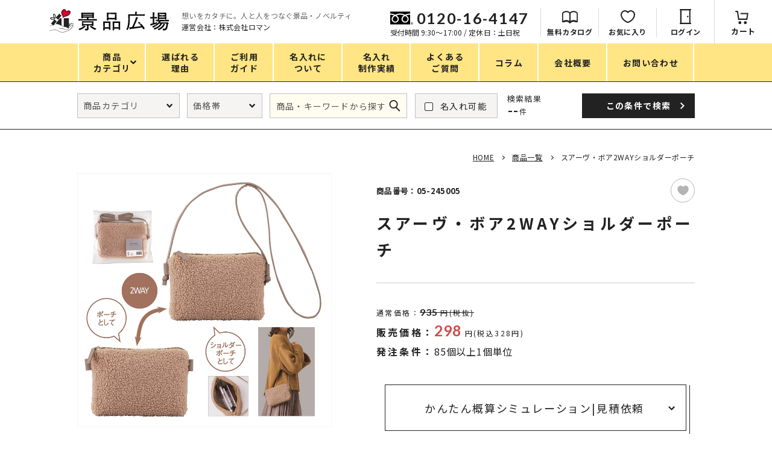

--- FILE ---
content_type: text/html; charset=UTF-8
request_url: https://keihinhiroba.com/products/detail/13787
body_size: 12671
content:
<!DOCTYPE html><html lang="ja" data-user="guest"><head prefix="og: http://ogp.me/ns# fb: http://ogp.me/ns/fb# product: http://ogp.me/ns/product#"><meta charset="utf-8"><script>(function(w,d,s,l,i){w[l]=w[l]||[];w[l].push({'gtm.start':
new Date().getTime(),event:'gtm.js'});var f=d.getElementsByTagName(s)[0],
j=d.createElement(s),dl=l!='dataLayer'?'&l='+l:'';j.async=true;j.src=
'https://www.googletagmanager.com/gtm.js?id='+i+dl;f.parentNode.insertBefore(j,f);
})(window,document,'script','dataLayer','GTM-T67PFNK');</script><meta name="format-detection" content="telephone=no"><meta http-equiv="X-UA-Compatible" content="IE=edge"><meta name="eccube-csrf-token" content="vMCl3WpIA9s55qKZtQrq2eQGIqvbIWYlMQ9H6CN99Aw"><meta name="viewport" content="width=device-width, initial-scale=1, maximum-scale=1, user-scalable=0"><script src="/html/template/default/assets/js/ipad.min.js"></script><script>if(isIpad()) document.querySelectorAll('meta[name="viewport"]')[0].setAttribute("content", "width=1024, shrink-to-fit=no");</script><title>スアーヴ・ボア2WAYショルダーポーチ｜ノベルティ・販促品・記念品・名入れグッズの景品広場</title><meta name="description" content="ワンマイルコーデのアクセントにも使えるボアたっぷりデザイン。秋冬ならではのシーズン小物でお洒落もメイクも楽しんで。ボアの見た目と質感でさり気なく季節感を取り入れた、ファッション性の高いアイテム。ポーチはコスメアイテムなど美容関連やイン..."><meta property="og:title" content="スアーヴ・ボア2WAYショルダーポーチ｜ノベルティ・販促品・記念品・名入れグッズの景品広場"><meta property="og:type" content="website"><meta property="og:url" content="https://keihinhiroba.com/products/detail/13787"><meta property="og:image" content="https://keihinhiroba.com/html/upload/save_image/05-245005-07.jpg"><meta property="og:site_name" content="景品広場"><meta property="og:description" content="ワンマイルコーデのアクセントにも使えるボアたっぷりデザイン。秋冬ならではのシーズン小物でお洒落もメイクも楽しんで。ボアの見た目と質感でさり気なく季節感を取り入れた、ファッション性の高いアイテム。ポーチはコスメアイテムなど美容関連やイン..."><meta property="fb:app_id" content=""><meta name="twitter:card" content="summary_large_image"><meta name="twitter:url" content="https://keihinhiroba.com/products/detail/13787"><meta name="twitter:title" content="スアーヴ・ボア2WAYショルダーポーチ｜ノベルティ・販促品・記念品・名入れグッズの景品広場"><meta name="twitter:description" content="ワンマイルコーデのアクセントにも使えるボアたっぷりデザイン。秋冬ならではのシーズン小物でお洒落もメイクも楽しんで。ボアの見た目と質感でさり気なく季節感を取り入れた、ファッション性の高いアイテム。ポーチはコスメアイテムなど美容関連やイン..."><meta name="twitter:image" content="https://keihinhiroba.com/html/upload/save_image/05-245005-07.jpg"><meta name="twitter:site" content="景品広場"><meta name="twitter:creator" content="景品広場"><link href="/html/template/default/assets/css/style.min.css" rel="stylesheet" media="all"><link href="/html/template/default/assets/css/custom.css" rel="stylesheet" media="all"><meta name="thumbnail" content="https://keihinhiroba.com/html/upload/save_image/05-245005-07.jpg"><link rel="icon" href="/html/template/default/assets/img/common/icon/favicon.ico" type="image/vnd.microsoft.icon"><script>var app_assets = "/html/template/default/assets/";var app_url = "https://keihinhiroba.com/";window.paceOptions = {ajax:false,restartOnRequestAfter:false};var env_init=false;</script><link rel="stylesheet" href="/html/template/default/assets/css/page/c-form.min.css"><link rel="stylesheet" href="/html/template/default/assets/css/page/product.min.css"><script>var pid = 13787;var item_tax = 10;</script></head><body id="product" class="product product_detail cmn_detail"><script type="application/ld+json">{ "@context": "https://schema.org/", "@type": "Product", "name": "スアーヴ・ボア2WAYショルダーポーチ", "image": [ "https://keihinhiroba.com/html/upload/save_image/05-245005-07.jpg", "https://keihinhiroba.com/html/upload/save_image/05-245005-01.jpg", "https://keihinhiroba.com/html/upload/save_image/05-245005-02.jpg", "https://keihinhiroba.com/html/upload/save_image/05-245005-03.jpg", "https://keihinhiroba.com/html/upload/save_image/05-245005-04.jpg", "https://keihinhiroba.com/html/upload/save_image/05-245005-05.jpg", "https://keihinhiroba.com/html/upload/save_image/05-245005-06.jpg" ], "description": "ワンマイルコーデのアクセントにも使えるボアたっぷりデザイン。秋冬ならではのシーズン小物でお洒落もメイクも楽しんで。ボアの見た目と質感でさり気なく季節感を取り入れた、ファッション性の高いアイテム。ポーチはコスメアイテムなど美容関連やインテリア、ファッションなどのジャンルで毎シーズン人気の販促品。おしゃれな見た目とアイデア次第で様々なシーンで活用できるので、流行に敏感な女性へのノベルティにぴったりです。企業や会社の販促品・ノベルティでお困りの場合、オシャレで安いオリジナルのものをご提案します。", "sku": "05-245005", "offers": { "@type": "Offer", "url": "https://keihinhiroba.com/products/detail/13787", "priceCurrency": "JPY", "price": 298.00, "availability": "InStock" }
}</script><div id="wrap"><noscript><iframe src="https://www.googletagmanager.com/ns.html?id=GTM-T67PFNK" height="0" width="0" style="display:none;visibility:hidden"></iframe></noscript><header id="header" class="header"><div class="header__main"><div class="header__main--top"><a class="header__main--logo" href="https://keihinhiroba.com/"><img class="pc" src="/html/template/default/assets/img/common/header/logo.png" alt="ノベルティ・販促品・記念品なら「景品広場」"><img class="sp" src="/html/template/default/assets/img/common/header/logo_sp.png" alt="ノベルティ・販促品・記念品なら「景品広場」"></a><p class="header__main--desc pc"><span>想いをカタチに。人と人をつなぐ景品・ノベルティ</span>運営会社：株式会社ロマン</p><p class="header__main--desc sp">想いをカタチに。人と人をつなぐ景品・ノベルティ</p><div class="header__main--right pc"><a class="header__main--tel" href="tel:0120-16-4147"><span>0120-16-4147</span><small>受付時間 9:30〜17:00 / 定休日：土日祝 </small></a><ul class="header__main--acc"><li><a class="btn_catalog" href="https://keihinhiroba.com/catalog"><i></i>無料カタログ</a></li><li><a class="btn_favorite" href="https://keihinhiroba.com/mypage/favorite"><i></i>お気に入り</a></li><li><a class="btn_login" href="https://keihinhiroba.com/mypage/login"><i></i>ログイン</a></li><li><a class="btn_cart " href="https://keihinhiroba.com/cart"><i></i>カート</a></li></ul></div><a class="header__main--btn_search sp" href="javascript:;">Search</a><a class="header__main--btn_cart sp " href="https://keihinhiroba.com/cart">カート</a><a id="open_menu" class="header__main--menusp" href="javascript:;"><div class="bars"></div></a></div><div class="header__main--bot pc"><div class="wcm inner"><ul class="header__main--menu"><li><a class="has_sub" href="javascript:;"><span>商品<br>カテゴリ</span></a></li><li><a href="https://keihinhiroba.com/reason"><span>選ばれる<br>理由</span></a></li><li><a href="https://keihinhiroba.com/guide"><span>ご利用<br>ガイド</span></a></li><li><a href="https://keihinhiroba.com/name"><span>名入れに<br>ついて</span></a></li><li><a href="https://keihinhiroba.com/neme_case"><span>名入れ<br>制作実績</span></a></li><li><a href="https://keihinhiroba.com/faq"><span>よくある<br>ご質問</span></a></li><li><a href="https://keihinhiroba.com/column"><span>コラム</span></a></li><li><a href="https://keihinhiroba.com/company"><span>会社概要</span></a></li><li><a href="https://keihinhiroba.com/contact"><span>お問い合わせ</span></a></li></ul></div></div><div class="header__main--sub"><div class="wcm inner"><ul class="header__main--submenu"><li class="part01"><p class="title">カテゴリ</p><ul class="cmn_catlist sub col2"><li><a class="c-73" href="https://keihinhiroba.com/products/list?category_id=73"><i class="ico lazy" data-bg="/html/upload/save_image/1117181324_NED-E3209-01-removebg-preview.png"></i> エコバッグ </a></li><li><a class="c-81" href="https://keihinhiroba.com/products/list?category_id=81"><i class="ico lazy" data-bg="/html/upload/save_image/0928120254_マスクグループ 244.png"></i> タンブラー・ボトル </a></li><li><a class="c-19" href="https://keihinhiroba.com/products/list?category_id=19"><i class="ico lazy" data-bg="/html/upload/save_image/1117181503_1022083651_63532d13c74c8-removebg-preview.png"></i> グリーンノベルティ </a></li><li><a class="c-80" href="https://keihinhiroba.com/products/list?category_id=80"><i class="ico lazy" data-bg="/html/upload/save_image/0928120236_マスクグループ 243.png"></i> アウトドア・レジャー </a></li><li><a class="c-12" href="https://keihinhiroba.com/products/list?category_id=12"><i class="ico lazy" data-bg="/html/upload/save_image/cat11.png"></i> キッチン </a></li><li><a class="c-16" href="https://keihinhiroba.com/products/list?category_id=16"><i class="ico lazy" data-bg="/html/upload/save_image/cat15.png"></i> 掃除・洗濯 </a></li><li><a class="c-308" href="https://keihinhiroba.com/products/list?category_id=308"><i class="ico lazy" data-bg="/html/upload/save_image/1128172511_34893-01-IMG.jpg"></i> ギフトセット </a></li><li><a class="c-14" href="https://keihinhiroba.com/products/list?category_id=14"><i class="ico lazy" data-bg="/html/upload/save_image/1117191216_JM-50-32-00-removebg-preview-(1).png"></i> バスグッズ </a></li><li><a class="c-11" href="https://keihinhiroba.com/products/list?category_id=11"><i class="ico lazy" data-bg="/html/upload/save_image/cat10.png"></i> フェイス&amp;ボディケア </a></li><li><a class="c-18" href="https://keihinhiroba.com/products/list?category_id=18"><i class="ico lazy" data-bg="/html/upload/save_image/1117182653_0045-02-removebg-preview.png"></i> スマホ・PCグッズ </a></li><li><a class="c-21" href="https://keihinhiroba.com/products/list?category_id=21"><i class="ico lazy" data-bg="/html/upload/save_image/cat20.png"></i> 防災・防犯グッズ </a></li><li><a class="c-10" href="https://keihinhiroba.com/products/list?category_id=10"><i class="ico lazy" data-bg="/html/upload/save_image/cat09.png"></i> コスメグッズ </a></li><li><a class="c-2" href="https://keihinhiroba.com/products/list?category_id=2"><i class="ico lazy" data-bg="/html/upload/save_image/1117184401_cat01.png"></i> ファッション雑貨 </a></li><li><a class="c-3" href="https://keihinhiroba.com/products/list?category_id=3"><i class="ico lazy" data-bg="/html/upload/save_image/1117184540_OA-AS076-00-removebg-preview.png"></i> 食品・スイーツ </a></li><li><a class="c-4" href="https://keihinhiroba.com/products/list?category_id=4"><i class="ico lazy" data-bg="/html/upload/save_image/1117183238_YOP-12-00.png"></i> ティッシュ・ロール </a></li><li><a class="c-5" href="https://keihinhiroba.com/products/list?category_id=5"><i class="ico lazy" data-bg="/html/upload/save_image/1117190233_iStock-537261878-removebg-preview (1).png"></i> タオル・ハンカチ </a></li><li><a class="c-6" href="https://keihinhiroba.com/products/list?category_id=6"><i class="ico lazy" data-bg="/html/upload/save_image/1117183453_JM-47-33-00-removebg-preview.png"></i> ペン・筆記用具 </a></li><li><a class="c-17" href="https://keihinhiroba.com/products/list?category_id=17"><i class="ico lazy" data-bg="/html/upload/save_image/1117185407_iStock-1402149841-removebg-preview.png"></i> 傘・レイングッズ </a></li><li><a class="c-79" href="https://keihinhiroba.com/products/list?category_id=79"><i class="ico lazy" data-bg="/html/upload/save_image/0928120226_マスクグループ 241.png"></i> ステーショナリー </a></li><li><a class="c-22" href="https://keihinhiroba.com/products/list?category_id=22"><i class="ico lazy" data-bg="/html/upload/save_image/cat21.png"></i> UVケア </a></li><li><a class="c-20" href="https://keihinhiroba.com/products/list?category_id=20"><i class="ico lazy" data-bg="/html/upload/save_image/1117184416_KET-V010463-01-removebg-preview.png"></i> 生活雑貨・便利グッズ </a></li><li><a class="c-23" href="https://keihinhiroba.com/products/list?category_id=23"><i class="ico lazy" data-bg="/html/upload/save_image/1117191423_KET-V010570-01-removebg-preview.png"></i> バッグ&amp;ポーチ </a></li><li><a class="c-78" href="https://keihinhiroba.com/products/list?category_id=78"><i class="ico lazy" data-bg="/html/upload/save_image/0928120156_マスクグループ 239.png"></i> 衛生用品特集 </a></li><li><a class="c-7" href="https://keihinhiroba.com/products/list?category_id=7"><i class="ico lazy" data-bg="/html/upload/save_image/cat06.png"></i> キャラクター雑貨 </a></li><li><a class="c-83" href="https://keihinhiroba.com/products/list?category_id=83"><i class="ico lazy" data-bg="/html/upload/save_image/0928120119_マスクグループ 238.png"></i> カタログギフト </a></li><li><a class="all" href="https://keihinhiroba.com/products/list"><i>ALL</i>すべてのカテゴリ </a></li></ul></li><li class="part02"><p class="title">価格</p><ul class="sub cmn_lst"><li><a href="https://keihinhiroba.com/products/list?mode=search&amp;price=1～50">1～50円</a><a href="https://keihinhiroba.com/products/list?mode=search&amp;price=51～100">51～100円</a><a href="https://keihinhiroba.com/products/list?mode=search&amp;price=101～150">101～150円</a><a href="https://keihinhiroba.com/products/list?mode=search&amp;price=151～200">151～200円</a><a href="https://keihinhiroba.com/products/list?mode=search&amp;price=201～250">201～250円</a><a href="https://keihinhiroba.com/products/list?mode=search&amp;price=251～300">251～300円</a><a href="https://keihinhiroba.com/products/list?mode=search&amp;price=301～400">301～400円</a><a href="https://keihinhiroba.com/products/list?mode=search&amp;price=401～500">401～500円</a><a href="https://keihinhiroba.com/products/list?mode=search&amp;price=501～1000">501～1,000円</a><a href="https://keihinhiroba.com/products/list?mode=search&amp;price=1000～2000">1,000～2,000円</a><a href="https://keihinhiroba.com/products/list?mode=search&amp;price=2000～3000">2,000～3,000円</a><a href="https://keihinhiroba.com/products/list?mode=search&amp;price=3000～5000">3,000～5,000円</a><a href="https://keihinhiroba.com/products/list?mode=search&amp;price=5000～">5,000円～</a></li></ul></li><li class="part03"><p class="title">季節</p><ul class="sub cmn_lst mb lst_flw lst_season"><li><a class="ico_spring" href="https://keihinhiroba.com/#spring">春ノベルティ</a></li><li><a class="ico_summer" href="https://keihinhiroba.com/#summer">夏ノベルティ</a></li><li><a class="ico_autumn" href="https://keihinhiroba.com/#autumn">秋ノベルティ</a></li><li><a class="ico_winter" href="https://keihinhiroba.com/#winter">冬ノベルティ</a></li></ul><p class="title">目的・シーン</p><ul class="sub cmn_lst"><li><a href="https://keihinhiroba.com/products/list?category_id=85">SGDsに貢献できるサスティナブルアイテム</a><a href="https://keihinhiroba.com/products/list?category_id=86">ありがとう・感謝の気持ち</a><a href="https://keihinhiroba.com/products/list?category_id=84">アニマルグッズ</a><a href="https://keihinhiroba.com/products/list?category_id=295">岐阜県産品</a><a href="https://keihinhiroba.com/products/list?category_id=89">はなえみ</a><a href="https://keihinhiroba.com/products/list?category_id=88">kanakono</a><a href="https://keihinhiroba.com/products/list?category_id=44">展示会・イベント特集</a><a href="https://keihinhiroba.com/products/list?category_id=45">設立・周年・創業記念</a><a href="https://keihinhiroba.com/products/list?category_id=334">インバウンド･外国人観光客向け特集</a><a href="https://keihinhiroba.com/products/list?category_id=47">粗品・営業配布</a><a href="https://keihinhiroba.com/products/list?category_id=46">入学・卒業記念品</a><a href="https://keihinhiroba.com/products/list?category_id=48">自治体・公共団体向け</a><a href="https://keihinhiroba.com/products/list?category_id=49">オープン・開業・開院</a><a href="https://keihinhiroba.com/products/list?category_id=90">ポストイン</a><a href="https://keihinhiroba.com/products/list?category_id=337">携帯ショップ向け景品・ノベルティ</a></li></ul></li></ul></div></div></div><div id="menu_sp" class="header__menusp"><div class="header__menusp--logo"><img src="/html/template/default/assets/img/common/header/logo_sp.png" alt="景品広場"></div><a class="header__menusp--closetop close_menu" href="javascript:;">Close</a><div class="header__menusp--inner"><div class="header__menusp--search"><p class="title"><span>商品絞り込み検索</span></p><div class="search_ajax content"><form class="toggle_search cmn_search" action="https://keihinhiroba.com/products/list"><div class="wcm cmn_search__inner"><input type="hidden" name="mode" value="search"><div class="cmn_search__sl sl_cat"><select name="category_id"><option value="">商品カテゴリ</option><option value="73" >エコバッグ</option><option value="4" >ティッシュ・ロール</option><option value="85" >SGDsに貢献できるサスティナブルアイテム</option><option value="83" >カタログギフト</option><option value="7" >キャラクター雑貨</option><option value="78" >衛生用品特集</option><option value="23" >バッグ&amp;ポーチ</option><option value="20" >生活雑貨・便利グッズ</option><option value="22" >UVケア</option><option value="79" >ステーショナリー</option><option value="17" >傘・レイングッズ</option><option value="6" >ペン・筆記用具</option><option value="5" >タオル・ハンカチ</option><option value="3" >食品・スイーツ</option><option value="81" >タンブラー・ボトル</option><option value="2" >ファッション雑貨</option><option value="10" >コスメグッズ</option><option value="21" >防災・防犯グッズ</option><option value="18" >スマホ・PCグッズ</option><option value="11" >フェイス&amp;ボディケア</option><option value="14" >バスグッズ</option><option value="308" >ギフトセット</option><option value="16" >掃除・洗濯</option><option value="12" >キッチン</option><option value="80" >アウトドア・レジャー</option><option value="19" >グリーンノベルティ</option><option value="96" >夏のノベルティ・販促品</option></select></div><div class="cmn_search__sl sl_price"><select name="price"><option value="">価格帯</option><option value="1～50" >1～50円</option><option value="51～100" >51～100円</option><option value="101～150" >101～150円</option><option value="151～200" >151～200円</option><option value="201～250" >201～250円</option><option value="251～300" >251～300円</option><option value="301～400" >301～400円</option><option value="401～500" >401～500円</option><option value="501～1000" >501～1,000円</option><option value="1000～2000" >1,000～2,000円</option><option value="2000～3000" >2,000～3,000円</option><option value="3000～5000" >3,000～5,000円</option><option value="5000～" >5,000円～</option></select></div><input type="text" name="name" class="cmn_search__input" placeholder="商品・キーワードから探す" ><div class="cmn_search__chkbox"><label><input name="personal" type="checkbox" value="1" ><span>名入れ可能</span></label></div><div class="cmn_search__result"><span>検索結果</span><em>--</em>件</div><button type="submit" class="cmn_search__submit"><span><em class="pc">この条件で</em>検索</span></button><div class="cmn_search__keys"><a href="https://keihinhiroba.com/products/list?mode=search&amp;name=おすすめタオル">#おすすめタオル</a><a href="https://keihinhiroba.com/products/list?mode=search&amp;name=おススメ傘">#おススメ傘</a><a href="https://keihinhiroba.com/products/list?mode=search&amp;name=ジュート">#ジュート</a><a href="https://keihinhiroba.com/products/list?mode=search&amp;name=粗品タオル">#粗品タオル</a><a href="https://keihinhiroba.com/products/list?mode=search&amp;name=レンチン">#レンチン</a><a href="https://keihinhiroba.com/products/list?mode=search&amp;name=子供向け">#子供向け</a></div></div></form></div></div><ul class="header__menusp--user"><li><a class="btn_login" href="https://keihinhiroba.com/mypage/login"><p><span>ログイン</span></p></a></li><li><a class="btn_cart " href="https://keihinhiroba.com/cart"><p><span>カート</span></p></a></li><li><a class="btn_favorite" href="https://keihinhiroba.com/mypage/favorite"><p><span>お気に入り</span></p></a></li><li><a class="btn_enquete" href="https://keihinhiroba.com/catalog"><p><span>無料カタログ</span></p></a></li></ul><ul class="header__menusp--btns"><li><a href="https://keihinhiroba.com/name"><p><span>名入れについて</span></p></a></li><li><a href="https://keihinhiroba.com/neme_case"><p><span>名入れ制作実績</span></p></a></li><li><a href="https://keihinhiroba.com/reason"><p><span>景品広場が選ばれる理由</span></p></a></li><li><a href="https://keihinhiroba.com/column"><p><span>お役立ちコラム</span></p></a></li></ul><ul class="header__menusp--lnks"><li><a href="https://keihinhiroba.com/news">新着情報</a></li><li><a href="https://keihinhiroba.com/faq">よくあるご質問</a></li><li><a href="https://keihinhiroba.com/flow">ご注文の流れ</a></li><li><a href="https://keihinhiroba.com/guide">ご利用ガイド</a></li><li><a href="https://keihinhiroba.com/company">会社概要</a></li><li><a href="https://keihinhiroba.com/contact">お問い合わせ</a></li></ul><ul class="header__menusp--others"><li><a href="https://keihinhiroba.com/privacy">プライバシーポリシー</a></li><li><a href="https://keihinhiroba.com/order">特定商取引法に基づく表記</a></li></ul><div class="header__menusp--info"><p class="desc">想いをカタチに。<br>人と人をつなぐ景品・ノベルティ</p><a class="img" href="https://keihinhiroba.com/"><img src="/html/template/default/assets/img/common/header/logo_plain.png" alt="景品広場"></a><p class="add">運営会社：株式会社ロマン<br>〒502-0002　岐阜県岐阜市粟野東1-85-10</p></div><a class="header__menusp--closebot close_menu" href="javascript:;"><span>Close</span></a></div></div></header><div class="search_ajax"><form class="toggle_search cmn_search" action="https://keihinhiroba.com/products/list"><div class="wcm cmn_search__inner"><input type="hidden" name="mode" value="search"><div class="cmn_search__sl sl_cat"><select name="category_id"><option value="">商品カテゴリ</option><option value="73" >エコバッグ</option><option value="4" >ティッシュ・ロール</option><option value="85" >SGDsに貢献できるサスティナブルアイテム</option><option value="83" >カタログギフト</option><option value="7" >キャラクター雑貨</option><option value="78" >衛生用品特集</option><option value="23" >バッグ&amp;ポーチ</option><option value="20" >生活雑貨・便利グッズ</option><option value="22" >UVケア</option><option value="79" >ステーショナリー</option><option value="17" >傘・レイングッズ</option><option value="6" >ペン・筆記用具</option><option value="5" >タオル・ハンカチ</option><option value="3" >食品・スイーツ</option><option value="81" >タンブラー・ボトル</option><option value="2" >ファッション雑貨</option><option value="10" >コスメグッズ</option><option value="21" >防災・防犯グッズ</option><option value="18" >スマホ・PCグッズ</option><option value="11" >フェイス&amp;ボディケア</option><option value="14" >バスグッズ</option><option value="308" >ギフトセット</option><option value="16" >掃除・洗濯</option><option value="12" >キッチン</option><option value="80" >アウトドア・レジャー</option><option value="19" >グリーンノベルティ</option><option value="96" >夏のノベルティ・販促品</option></select></div><div class="cmn_search__sl sl_price"><select name="price"><option value="">価格帯</option><option value="1～50" >1～50円</option><option value="51～100" >51～100円</option><option value="101～150" >101～150円</option><option value="151～200" >151～200円</option><option value="201～250" >201～250円</option><option value="251～300" >251～300円</option><option value="301～400" >301～400円</option><option value="401～500" >401～500円</option><option value="501～1000" >501～1,000円</option><option value="1000～2000" >1,000～2,000円</option><option value="2000～3000" >2,000～3,000円</option><option value="3000～5000" >3,000～5,000円</option><option value="5000～" >5,000円～</option></select></div><input type="text" name="name" class="cmn_search__input" placeholder="商品・キーワードから探す" ><div class="cmn_search__chkbox"><label><input name="personal" type="checkbox" value="1" ><span>名入れ可能</span></label></div><div class="cmn_search__result"><span>検索結果</span><em>--</em>件</div><button type="submit" class="cmn_search__submit"><span><em class="pc">この条件で</em>検索</span></button><div class="cmn_search__keys"><a href="https://keihinhiroba.com/products/list?mode=search&amp;name=おすすめタオル">#おすすめタオル</a><a href="https://keihinhiroba.com/products/list?mode=search&amp;name=おススメ傘">#おススメ傘</a><a href="https://keihinhiroba.com/products/list?mode=search&amp;name=ジュート">#ジュート</a><a href="https://keihinhiroba.com/products/list?mode=search&amp;name=粗品タオル">#粗品タオル</a><a href="https://keihinhiroba.com/products/list?mode=search&amp;name=レンチン">#レンチン</a><a href="https://keihinhiroba.com/products/list?mode=search&amp;name=子供向け">#子供向け</a></div></div></form></div><main><div class="wcm product__inner"><div class="breadcrumb"><ul><li><a href="https://keihinhiroba.com/">HOME</a></li><li><a href="https://keihinhiroba.com/products/list">商品一覧</a></li><li><span>スアーヴ・ボア2WAYショルダーポーチ</span></li></ul></div><div class="product_main"><div class="product_main__img"><div class="item_visual"><div class="slide-item"><img class="lzy abs" src="[data-uri]" data-src="/html/upload/save_image/05-245005-07.jpg" alt=""></div><div class="slide-item"><img class="lzy abs" src="[data-uri]" data-src="/html/upload/save_image/05-245005-01.jpg" alt=""></div><div class="slide-item"><img class="lzy abs" src="[data-uri]" data-src="/html/upload/save_image/05-245005-02.jpg" alt=""></div><div class="slide-item"><img class="lzy abs" src="[data-uri]" data-src="/html/upload/save_image/05-245005-03.jpg" alt=""></div><div class="slide-item"><img class="lzy abs" src="[data-uri]" data-src="/html/upload/save_image/05-245005-04.jpg" alt=""></div><div class="slide-item"><img class="lzy abs" src="[data-uri]" data-src="/html/upload/save_image/05-245005-05.jpg" alt=""></div><div class="slide-item"><img class="lzy abs" src="[data-uri]" data-src="/html/upload/save_image/05-245005-06.jpg" alt=""></div></div><div class="item_nav pc"><div class="slideThumb active" data-index="0"><div class="box"><img class="lazy abs" src="[data-uri]" data-src="/html/upload/save_image/05-245005-07.jpg" alt=""></div></div><div class="slideThumb " data-index="1"><div class="box"><img class="lazy abs" src="[data-uri]" data-src="/html/upload/save_image/05-245005-01.jpg" alt=""></div></div><div class="slideThumb " data-index="2"><div class="box"><img class="lazy abs" src="[data-uri]" data-src="/html/upload/save_image/05-245005-02.jpg" alt=""></div></div><div class="slideThumb " data-index="3"><div class="box"><img class="lazy abs" src="[data-uri]" data-src="/html/upload/save_image/05-245005-03.jpg" alt=""></div></div><div class="slideThumb " data-index="4"><div class="box"><img class="lazy abs" src="[data-uri]" data-src="/html/upload/save_image/05-245005-04.jpg" alt=""></div></div><div class="slideThumb " data-index="5"><div class="box"><img class="lazy abs" src="[data-uri]" data-src="/html/upload/save_image/05-245005-05.jpg" alt=""></div></div><div class="slideThumb " data-index="6"><div class="box"><img class="lazy abs" src="[data-uri]" data-src="/html/upload/save_image/05-245005-06.jpg" alt=""></div></div></div><div class="pagingInfo sp">1/7</div></div><div class="product_main__txt"><div class="item_number">商品番号：05-245005</div><span class="btn_fav fav " data-id="13787"></span><h1 class="product_name">スアーヴ・ボア2WAYショルダーポーチ</h1><div class="price_wrap"><p class="regular_price"><span class="label">通常価格：</span><span class="price"><span class="price__num">935</span>円(税抜)</span></p><p class="sale_price"><span class="label">販売価格：</span><span class="price"><span class="price__num">298</span>円(税込328円)</span></p><p class="order_condition"><span class="label">発注条件：</span>85個以上1個単位</p></div><a href="#quotation" class="cmn_btn cmn_btn--anchor"><p><span>かんたん概算シミュレーション<em class="br_sp">|</em>見積依頼</span></p></a><div class="block_contact"><div class="block_contact__ttl">法人のお客様、大口注文も</div><div class="block_contact__subttl"><span>お気軽にお問い合わせください！</span></div><ul class="block_contact__lstcheck"><li><div class="block_contact__lstcheck__inner"><span>大量発注で割引が<br class="pc">あるか知りたい</span></div></li><li><div class="block_contact__lstcheck__inner"><span>売掛で<br class="pc">支払いたい</span></div></li><li><div class="block_contact__lstcheck__inner"><span>納期を先に<br class="pc">知りたい</span></div></li></ul><ul class="block_contact__lstbtn"><li><a href="tel:0120-16-4147" class="block_contact__lstbtn__inner btn_tel"><em>0120-16-4147</em><span>受付時間 9:30〜17:00 / 定休日：土日祝日 </span></a></li><li><a href="https://keihinhiroba.com/contact?product_id=13787" class="block_contact__lstbtn__inner btn_contact"><span>メールフォームから<br>お問い合わせ</span></a></li></ul></div></div></div><div class="product_info"><div class="product_info__left"><h2 class="product_info__ttl">商品説明</h2><div class="cmsContent txt"> ワンマイルコーデのアクセントにも使えるボアたっぷりデザイン。秋冬ならではのシーズン小物でお洒落もメイクも楽しんで。ボアの見た目と質感でさり気なく季節感を取り入れた、ファッション性の高いアイテム。ポーチはコスメアイテムなど美容関連やインテリア、ファッションなどのジャンルで毎シーズン人気の販促品。おしゃれな見た目とアイデア次第で様々なシーンで活用できるので、流行に敏感な女性へのノベルティにぴったりです。企業や会社の販促品・ノベルティでお困りの場合、オシャレで安いオリジナルのものをご提案します。 </div></div><div class="product_info__right"><h2 class="product_info__ttl">商品の仕様</h2><table class="tbl_specifications"><tr><th>最小発注数</th><td>85</td></tr><tr><th>発注単位</th><td>1個単位</td></tr><tr><th>送料無料条件</th><td>85個以上1個単位</td></tr><tr><th>カートン入数</th><td>120</td></tr><tr><th>材質</th><td>ポリエステル、ポリ塩化ビニル</td></tr><tr><th>個包装・荷姿</th><td>ポリ袋入</td></tr><tr><th>サイズ</th><td>約140×190×25mm</td></tr><tr><th>注意事項</th><td>北海道、沖縄、離島への発送は送料条件 に関係なく実費送料のご負担をお願い致 します。パソコンの画面の影響で、実際 の色と異なって見える場合がございます。</td></tr></table></div></div></div><div class="product_quotation" id="quotation"><h2 class="product_quotation__ttl">かんたん概算シミュレーション<em class="br_sp">|</em>見積依頼</h2><div class="product_quotation__inner wcm"><form class="add_cart_form" action="https://keihinhiroba.com/products/add_cart/13787" method="post" id="form1" name="form1"><input type="hidden" id="product_id" name="product_id" value="13787" ><input type="hidden" id="ProductClass" name="ProductClass" value="13721" ><input type="number" id="quantity" name="quantity" required="required" min="1" readonly="readonly" hidden="hidden" class="form-control" value="1" ><input type="hidden" id="_token" name="_token" value="wVCtWraksKpjxd-N6RC8ZknVs_MLBynBIw4Euqh1m5g" ><div class="add_cart_form__desc"><strong>[ かんたん概算シュミレーションについて ]</strong><ul><li>数量や名入れの有無により、概算金額をご案内します。ご発注時の目安にご利用ください。</li><li>送料無料条件以下の送料につきましては、<br class="sp">概算金額に反映しておりません。</li></ul></div><div class="product_quotation__cnt c-form"><div class="product_quotation__cnt__left"><div class="shipping_condition no_name"> 送料無料条件&nbsp;:&nbsp;<span>85個以上1個単位</span></div><div class="shipping_condition with_name"> 送料無料条件&nbsp;:&nbsp;<span>85個以上1個単位</span></div><div class="bl_est"><div class="box box--2"><div class="block"><div class="block__item"><h3 class="block__item__ttl"><span>数量</span></h3><div class="block__item__cnt no_color"><input type="hidden" id="order_unit" value="1"><input type="hidden" id="order_minimum" value="85" data-min="85" ><p class="quantity_condition"><strong>計<span class="min_val">85</span>個以上</strong>、<strong>1個単位</strong>でご入力ください</p><div class="input_quantity"><div class="input_quantity__item default_item"><div class="input_quantity__input"><div class="default_colorFormError formError2"><span>1個単位で入力してください</span></div><input type="number" id="default_color" name="product_color[default_color][qtt]" class="validate[required,custom[number]]"> 個 </div></div></div><div class="total_quantity"><div class="total_quantityFormError formError2"><span>計<span class="min_val">85</span>個以上入力してください</span></div> 計<span class="total_quantity__number">0</span><input type="hidden" id="total_quantity" name="total_quantity">個 </div></div></div></div></div><a href="#calculate" class="cmn_btn disabled" id="calculatePrice"><p><span>この内容で計算する</span></p></a><p class="note2 txt_red">最小発注数以下でのご依頼は、別途<a href="https://keihinhiroba.com/contact?product_id=13787">お問い合わせ</a>ください。</p><p class="note2 txt_red">価格は予告なく変更になる場合がございますのでご了承ください。</p><p class="txt_right"><a href="https://keihinhiroba.com/guide" class="link">ご利用ガイド</a></p></div></div><div class="product_quotation__cnt__right"><div class="bl_est bl_est_main disabled"><div class="block_calculate" id="calculate"><div class="block_calculate__content"><h3 class="block_calculate__ttl">概算金額</h3><div class="block_calculate__price"><input type="hidden" value="298.00" id="sale_price"><input type="hidden" value="0" id="print_fee_engraving"><input type="hidden" value="0" id="edition_fee_engraving"><p class="price_item"><span class="ttl">商品代金：</span><span class="price"><span class="price__note">--個 × --円</span><span class="price__num">--</span>円</span></p><p class="price_item item_printing" style="display: none;"><span class="ttl">印刷代：</span><span class="price"><span class="price__note">--個 × --円</span><span class="price__num">--</span>円</span></p><p class="price_item item_printing" style="display: none;"><span class="ttl">版代：</span><span class="price"><span class="price__note">--版 × --円</span><span class="price__num">--</span>円</span></p></div><p class="note2">上記金額に送料は含まれておりません。</p><div class="block_calculate__subtotal"><p class="price_item exclude_tax"><span class="ttl">税抜合計：</span><span class="price"><span class="price__num">--</span>円</span></p><p class="price_item include_tax"><span class="ttl">税込合計：</span><span class="price"><span class="price__num">--</span>円</span></p></div><div class="form-note"><span>正式なお見積書とスケジュールを<br>ご連絡いたします！</span></div><div class="c-form__btn"><button type="submit" class="add-cart disabled" disabled><span class="cmn_btn_red"><span>カートに入れて見積依頼</span></span></button></div></div><div class="product_detail__points"><div class="product_detail__points--inner"><ul class="product_detail__points--tags"><li><p><span>法人のお客様からの大口注文も…</span></p></li></ul><p class="product_detail__points--title">いつでもお気軽に<br>お問合わせください</p><ul class="product_detail__points--list"><li>大量購入による値引は可能？</li><li>卸販売/代理店様のご依頼</li><li>在庫や納期を事前に確認</li><li>会社の規定上、後払いを希望</li><li>OEM/仕様変更など別注依頼</li><li>サンプル購入できますか?</li></ul><a id="product_detail__points--btn" class="product_detail__points--btn" href="https://keihinhiroba.com/contact?product_id=13787"><span>この商品への<br class="sp">お問い合わせ</span></a></div></div></div></div></div></div></form></div></div><div class="product_same_category"><div class="wcm"><div class="cmn_blhd"><h2 class="cmn_blhd__jp">同じカテゴリの商品</h2><p class="cmn_blhd__en">CATEGORY</p></div><div class="product_same_category__frame"><div class="product_same_category__arrows sp"></div><ul class="cmn_products product_list__content product_same_category__slider"><li class="item"><div class="content"><a href="https://keihinhiroba.com/products/detail/21065"><div class="img"><span class="thumb lazy abs" data-bg="/html/upload/save_image/JM-08-51-001.jpg"></span></div><div class="stt"><span class="ico_new">NEW</span><span class="ico_name">名入れOK</span></div><p class="title">「感謝」丸小紋ポケット付きポーチ</p><div class="info"><p class="subprice"><span>通常価格：<em>300</em>円(税抜)</span></p><p class="price"><span>140<em>円</em></span><br><small>(税込154円)</small></p><span class="btn_fav fav " data-id="21065"></span></div></a></div></li><li class="item"><div class="content"><a href="https://keihinhiroba.com/products/detail/20651"><div class="img"><span class="thumb lazy abs" data-bg="/html/upload/save_image/02-36889-00.jpg"></span></div><div class="stt"><span class="ico_new">NEW</span><span class="ico_name">名入れOK</span></div><p class="title">リル　再生PETガゼットマチ付A４トート</p><div class="info"><p class="subprice"><span>通常価格：<em>250</em>円(税抜)</span></p><p class="price"><span>88<em>円</em></span><br><small>(税込97円)</small></p><span class="btn_fav fav " data-id="20651"></span></div></a></div></li><li class="item"><div class="content"><a href="https://keihinhiroba.com/products/detail/20628"><div class="img"><span class="thumb lazy abs" data-bg="/html/upload/save_image/05-261019-00.jpg"></span></div><div class="stt"><span class="ico_name">名入れOK</span></div><p class="title">2WAYサコッシュ＆エコバッグ（メッシュポケット付き）ネイビー</p><div class="info"><p class="subprice"><span>通常価格：<em>700</em>円(税抜)</span></p><p class="price"><span>298<em>円</em></span><br><small>(税込328円)</small></p><span class="btn_fav fav " data-id="20628"></span></div></a></div></li><li class="item"><div class="content"><a href="https://keihinhiroba.com/products/detail/20627"><div class="img"><span class="thumb lazy abs" data-bg="/html/upload/save_image/05-261022-00.jpg"></span></div><div class="stt"><span class="ico_name">名入れOK</span></div><p class="title">プラシャープ・取っ手付きメッシュボックスポーチ（ブルー）</p><div class="info"><p class="subprice"><span>通常価格：<em>520</em>円(税抜)</span></p><p class="price"><span>220<em>円</em></span><br><small>(税込242円)</small></p><span class="btn_fav fav " data-id="20627"></span></div></a></div></li><li class="item"><div class="content"><a href="https://keihinhiroba.com/products/detail/20564"><div class="img"><span class="thumb lazy abs" data-bg="/html/upload/save_image/05-261411-00.jpg"></span></div><div class="stt"><span class="ico_name">名入れOK</span></div><p class="title">スフィア・リサイクルコットンフラット2WAY巾着バッグ（グレー）</p><div class="info"><p class="subprice"><span>通常価格：<em>465</em>円(税抜)</span></p><p class="price"><span>198<em>円</em></span><br><small>(税込218円)</small></p><span class="btn_fav fav " data-id="20564"></span></div></a></div></li><li class="item"><div class="content"><a href="https://keihinhiroba.com/products/detail/20565"><div class="img"><span class="thumb lazy abs" data-bg="/html/upload/save_image/05-261412-00.jpg"></span></div><div class="stt"><span class="ico_name">名入れOK</span></div><p class="title">スフィア・リサイクルコットンフラット2WAY巾着バッグ（ブラック）</p><div class="info"><p class="subprice"><span>通常価格：<em>465</em>円(税抜)</span></p><p class="price"><span>198<em>円</em></span><br><small>(税込218円)</small></p><span class="btn_fav fav " data-id="20565"></span></div></a></div></li><li class="item"><div class="content"><a href="https://keihinhiroba.com/products/detail/20559"><div class="img"><span class="thumb lazy abs" data-bg="/html/upload/save_image/05-261391-00.jpg"></span></div><div class="stt"><span class="ico_name">名入れOK</span></div><p class="title">リングカラビナ付きスクエアポーチ（ブラック）</p><div class="info"><p class="subprice"><span>通常価格：<em>630</em>円(税抜)</span></p><p class="price"><span>248<em>円</em></span><br><small>(税込273円)</small></p><span class="btn_fav fav " data-id="20559"></span></div></a></div></li><li class="item"><div class="content"><a href="https://keihinhiroba.com/products/detail/20571"><div class="img"><span class="thumb lazy abs" data-bg="/html/upload/save_image/05-261431-00.jpg"></span></div><div class="stt"><span class="ico_name">名入れOK</span></div><p class="title">セルトナ・保冷温ランチバッグ（レッド）</p><div class="info"><p class="subprice"><span>通常価格：<em>350</em>円(税抜)</span></p><p class="price"><span>148<em>円</em></span><br><small>(税込163円)</small></p><span class="btn_fav fav " data-id="20571"></span></div></a></div></li><li class="item"><div class="content"><a href="https://keihinhiroba.com/products/detail/20574"><div class="img"><span class="thumb lazy abs" data-bg="/html/upload/save_image/05-261434-00.jpg"></span></div><div class="stt"><span class="ico_name">名入れOK</span></div><p class="title">セルトナ・保冷温ランチバッグ（ネイビー）</p><div class="info"><p class="subprice"><span>通常価格：<em>350</em>円(税抜)</span></p><p class="price"><span>148<em>円</em></span><br><small>(税込163円)</small></p><span class="btn_fav fav " data-id="20574"></span></div></a></div></li><li class="item"><div class="content"><a href="https://keihinhiroba.com/products/detail/20575"><div class="img"><span class="thumb lazy abs" data-bg="/html/upload/save_image/05-261435-00.jpg"></span></div><div class="stt"><span class="ico_name">名入れOK</span></div><p class="title">セルトナ・保冷温ランチバッグ（ブラック）</p><div class="info"><p class="subprice"><span>通常価格：<em>350</em>円(税抜)</span></p><p class="price"><span>148<em>円</em></span><br><small>(税込163円)</small></p><span class="btn_fav fav " data-id="20575"></span></div></a></div></li></ul><div class="product_same_category__dots sp"></div></div></div></div><div class="cmn_ranking"><div class="wcm cmn_ranking__inner"><div class="cmn_ranking__title"><div class="cmn_blhd"><h2 class="cmn_blhd__jp">今月の<br class="sp">人気商品ランキング</h2><p class="cmn_blhd__en">Ranking</p></div></div><div class="cmn_ranking__content"><ul class="cmn_ranking__list"><li><div class="box"><a href="https://keihinhiroba.com/products/detail/20397"><div class="content"><span class="num crown">1</span><div class="img"><span class="thumb lazy abs" data-bg="/html/upload/save_image/00-46011-00.jpg"></span></div><div class="txt"><p class="title">ドッグ・デイ／おでかけバッグ</p><div class="info"><p class="subprice"><span>通常価格：<em>630</em>円(税抜)</span></p><p class="price"><span>298<em>円</em></span><small>(税込328円)</small></p><span class="btn_fav fav " data-id="20397"></span></div></div></div></a></div></li><li><div class="box"><a href="https://keihinhiroba.com/products/detail/20391"><div class="content"><span class="num ">2</span><div class="img"><span class="thumb lazy abs" data-bg="/html/upload/save_image/00-46022-00.jpg"></span></div><div class="txt"><p class="title">はなえみ るはな／保冷温スクエアランチトート</p><div class="info"><p class="subprice"><span>通常価格：<em>560</em>円(税抜)</span></p><p class="price"><span>278<em>円</em></span><small>(税込306円)</small></p><span class="btn_fav fav " data-id="20391"></span></div></div></div></a></div></li><li><div class="box"><a href="https://keihinhiroba.com/products/detail/20413"><div class="content"><span class="num ">3</span><div class="img"><span class="thumb lazy abs" data-bg="/html/upload/save_image/00-46038-00.jpg"></span></div><div class="txt"><p class="title">フィッチ／UVケアグローブ</p><div class="info"><p class="subprice"><span>通常価格：<em>360</em>円(税抜)</span></p><p class="price"><span>188<em>円</em></span><small>(税込207円)</small></p><span class="btn_fav fav " data-id="20413"></span></div></div></div></a></div></li><li><div class="box"><a href="https://keihinhiroba.com/products/detail/20433"><div class="content"><span class="num ">4</span><div class="img"><span class="thumb lazy abs" data-bg="/html/upload/save_image/00-46046-00.jpg"></span></div><div class="txt"><p class="title">ノッカ／シリコンブラシ</p><div class="info"><p class="subprice"><span>通常価格：<em>430</em>円(税抜)</span></p><p class="price"><span>198<em>円</em></span><small>(税込218円)</small></p><span class="btn_fav fav " data-id="20433"></span></div></div></div></a></div></li><li><div class="box"><a href="https://keihinhiroba.com/products/detail/20436"><div class="content"><span class="num ">5</span><div class="img"><span class="thumb lazy abs" data-bg="/html/upload/save_image/00-46040-00.jpg"></span></div><div class="txt"><p class="title">アニマルム／ふわふわフェイスタオル</p><div class="info"><p class="subprice"><span>通常価格：<em>430</em>円(税抜)</span></p><p class="price"><span>199<em>円</em></span><small>(税込219円)</small></p><span class="btn_fav fav " data-id="20436"></span></div></div></div></a></div></li></ul></div></div></div><div class="cmn_reason inview inview_slow fadeInBottom"><div class="wcm cmn_reason--inner"><div class="cmn_blhd"><h2 class="cmn_blhd__jp">景品広場が<br class="sp">お客様に選ばれる理由</h2><p class="cmn_blhd__en">Reason</p></div><ul class="cmn_reason--list"><li><div class="content"><span class="num">01</span><h3 class="title">株式会社ロマン創業</h3><p class="desc">ノベルティを作り続けて、<br class="pc">おかげさまで</p><p class="count"><span>49</span>年</p></div></li><li><div class="content"><span class="num">02</span><h3 class="title">景品広場/販売実績 企業数</h3><p class="desc">官公庁・自治体・企業・<br class="pc">学校・ショップなど</p><p class="count"><span>6110</span>社</p></div></li><li><div class="content"><span class="num">03</span><h3 class="title">商品掲載点数</h3><p class="desc"></p><p class="count"><span>8262</span>点</p></div></li></ul><a class="cmn_btn al_center" href="https://keihinhiroba.com/reason"><p><span>選ばれる理由について</span></p></a></div></div><div class="cmn-guide"><div class="wcm"><div class="cmn_blhd"><h2 class="cmn_blhd__jp">ご利用ガイド</h2><p class="cmn_blhd__en">GUIDE</p></div><div class="cmn-guide__etr"><a href="https://keihinhiroba.com/guide/#order" class="cmn-guide__item"><img class="ico1" src="/html/template/default/assets/img/common/footer/guide_ico1.png" alt="カート"><p class="cmn-guide__ttl">ご注文方法</p></a><a href="https://keihinhiroba.com/guide/#payment" class="cmn-guide__item"><img class="ico2" src="/html/template/default/assets/img/common/footer/guide_ico2.png" alt="お金"><p class="cmn-guide__ttl">お支払い方法</p></a><a href="https://keihinhiroba.com/guide/#delivery" class="cmn-guide__item"><img class="ico3" src="/html/template/default/assets/img/common/footer/guide_ico3.png" alt="プレゼント"><p class="cmn-guide__ttl">お届けについて</p></a><a href="https://keihinhiroba.com/guide/#postage" class="cmn-guide__item"><img class="ico4" src="/html/template/default/assets/img/common/footer/guide_ico4.png" alt="トラック"><p class="cmn-guide__ttl">送料について</p></a><a href="https://keihinhiroba.com/guide/#returns" class="cmn-guide__item"><img class="ico5" src="/html/template/default/assets/img/common/footer/guide_ico5.png" alt="ダンボール"><p class="cmn-guide__ttl">返品・交換<br>について</p></a><a href="https://keihinhiroba.com/guide/#sample" class="cmn-guide__item"><img class="ico6" src="/html/template/default/assets/img/common/footer/guide_ico6.png" alt="マグカップとペン"><p class="cmn-guide__ttl">サンプルについて</p></a></div></div></div></main><div class="cmn_catbot pc"><div class="wcm cmn_catbot__inner"><ul class="cmn_catlist cmn_catbot__list"><li><a class="c-73" href="https://keihinhiroba.com/products/list?category_id=73"><i class="ico lazy" data-bg="/html/upload/save_image/1117181324_NED-E3209-01-removebg-preview.png"></i> エコバッグ </a></li><li><a class="c-81" href="https://keihinhiroba.com/products/list?category_id=81"><i class="ico lazy" data-bg="/html/upload/save_image/0928120254_マスクグループ 244.png"></i> タンブラー・ボトル </a></li><li><a class="c-19" href="https://keihinhiroba.com/products/list?category_id=19"><i class="ico lazy" data-bg="/html/upload/save_image/1117181503_1022083651_63532d13c74c8-removebg-preview.png"></i> グリーンノベルティ </a></li><li><a class="c-80" href="https://keihinhiroba.com/products/list?category_id=80"><i class="ico lazy" data-bg="/html/upload/save_image/0928120236_マスクグループ 243.png"></i> アウトドア・レジャー </a></li><li><a class="c-12" href="https://keihinhiroba.com/products/list?category_id=12"><i class="ico lazy" data-bg="/html/upload/save_image/cat11.png"></i> キッチン </a></li><li><a class="c-16" href="https://keihinhiroba.com/products/list?category_id=16"><i class="ico lazy" data-bg="/html/upload/save_image/cat15.png"></i> 掃除・洗濯 </a></li><li><a class="c-308" href="https://keihinhiroba.com/products/list?category_id=308"><i class="ico lazy" data-bg="/html/upload/save_image/1128172511_34893-01-IMG.jpg"></i> ギフトセット </a></li><li><a class="c-14" href="https://keihinhiroba.com/products/list?category_id=14"><i class="ico lazy" data-bg="/html/upload/save_image/1117191216_JM-50-32-00-removebg-preview-(1).png"></i> バスグッズ </a></li><li><a class="c-11" href="https://keihinhiroba.com/products/list?category_id=11"><i class="ico lazy" data-bg="/html/upload/save_image/cat10.png"></i> フェイス&amp;ボディケア </a></li><li><a class="c-18" href="https://keihinhiroba.com/products/list?category_id=18"><i class="ico lazy" data-bg="/html/upload/save_image/1117182653_0045-02-removebg-preview.png"></i> スマホ・PCグッズ </a></li><li><a class="c-21" href="https://keihinhiroba.com/products/list?category_id=21"><i class="ico lazy" data-bg="/html/upload/save_image/cat20.png"></i> 防災・防犯グッズ </a></li><li><a class="c-10" href="https://keihinhiroba.com/products/list?category_id=10"><i class="ico lazy" data-bg="/html/upload/save_image/cat09.png"></i> コスメグッズ </a></li><li><a class="c-2" href="https://keihinhiroba.com/products/list?category_id=2"><i class="ico lazy" data-bg="/html/upload/save_image/1117184401_cat01.png"></i> ファッション雑貨 </a></li><li><a class="c-3" href="https://keihinhiroba.com/products/list?category_id=3"><i class="ico lazy" data-bg="/html/upload/save_image/1117184540_OA-AS076-00-removebg-preview.png"></i> 食品・スイーツ </a></li><li><a class="c-4" href="https://keihinhiroba.com/products/list?category_id=4"><i class="ico lazy" data-bg="/html/upload/save_image/1117183238_YOP-12-00.png"></i> ティッシュ・ロール </a></li><li><a class="c-5" href="https://keihinhiroba.com/products/list?category_id=5"><i class="ico lazy" data-bg="/html/upload/save_image/1117190233_iStock-537261878-removebg-preview (1).png"></i> タオル・ハンカチ </a></li><li><a class="c-6" href="https://keihinhiroba.com/products/list?category_id=6"><i class="ico lazy" data-bg="/html/upload/save_image/1117183453_JM-47-33-00-removebg-preview.png"></i> ペン・筆記用具 </a></li><li><a class="c-17" href="https://keihinhiroba.com/products/list?category_id=17"><i class="ico lazy" data-bg="/html/upload/save_image/1117185407_iStock-1402149841-removebg-preview.png"></i> 傘・レイングッズ </a></li><li><a class="c-79" href="https://keihinhiroba.com/products/list?category_id=79"><i class="ico lazy" data-bg="/html/upload/save_image/0928120226_マスクグループ 241.png"></i> ステーショナリー </a></li><li><a class="c-22" href="https://keihinhiroba.com/products/list?category_id=22"><i class="ico lazy" data-bg="/html/upload/save_image/cat21.png"></i> UVケア </a></li><li><a class="c-20" href="https://keihinhiroba.com/products/list?category_id=20"><i class="ico lazy" data-bg="/html/upload/save_image/1117184416_KET-V010463-01-removebg-preview.png"></i> 生活雑貨・便利グッズ </a></li><li><a class="c-23" href="https://keihinhiroba.com/products/list?category_id=23"><i class="ico lazy" data-bg="/html/upload/save_image/1117191423_KET-V010570-01-removebg-preview.png"></i> バッグ&amp;ポーチ </a></li><li><a class="c-78" href="https://keihinhiroba.com/products/list?category_id=78"><i class="ico lazy" data-bg="/html/upload/save_image/0928120156_マスクグループ 239.png"></i> 衛生用品特集 </a></li><li><a class="c-7" href="https://keihinhiroba.com/products/list?category_id=7"><i class="ico lazy" data-bg="/html/upload/save_image/cat06.png"></i> キャラクター雑貨 </a></li><li><a class="c-83" href="https://keihinhiroba.com/products/list?category_id=83"><i class="ico lazy" data-bg="/html/upload/save_image/0928120119_マスクグループ 238.png"></i> カタログギフト </a></li><li><a class="all" href="https://keihinhiroba.com/products/list"><i>ALL</i>すべてのカテゴリ</a></li></ul></div></div><div class="slider_calendar sp"><p class="slider_calendar__title">営業日カレンダー</p><div class="slider_calendar__slider"></div></div><div class="cmn_sidebar__cats--part part_column cmn_sidebar__column sp"><h2 class="title no_accor">お役立ちコラム</h2><ul class="cmn_lst_column"><li><a href="https://keihinhiroba.com/column/p2416"><div class="img"><span class="thumb lazy abs" data-bg="https://keihinhiroba.com/wp/wp-content/uploads/2026/01/1056440e07888458c1df43bae9ad8ba3-1-768x512.jpg"></span></div><h3 class="ttl">携帯ショップ向け オススメ景品・ノベルティ！イベント向きや販促効果の高いノベルティ、粗品にピッタリの商品をご紹介</h3></a></li><li><a href="https://keihinhiroba.com/column/p2074"><div class="img"><span class="thumb lazy abs" data-bg="https://keihinhiroba.com/wp/wp-content/uploads/2024/10/column_newyear_20241011-1-768x511.jpg"></span></div><h3 class="ttl">【2026 年末年始ノベルティ特集】年末年始やお正月の挨拶に最適なお年賀ノベルティまとめ</h3></a></li><li><a href="https://keihinhiroba.com/column/p1614"><div class="img"><span class="thumb lazy abs" data-bg="https://keihinhiroba.com/wp/wp-content/uploads/2023/11/59374bfac6686b63a92678dc40acb7d7-768x511.jpg"></span></div><h3 class="ttl">2026福袋・福箱で年末年始の販促・ノベルティ準備！</h3></a></li></ul><a class="cmn_btn al_center cmn_sidebar__column--more" href="https://keihinhiroba.com/column"><p><span>お役立ちコラム一覧</span></p></a></div><footer id="footer" class="footer"><div class="wcm footer__inner"><ul class="footer__menusp sp"><li class="fw"><a class="ico01 has_sub js-label" href="javascript:;">商品カテゴリー</a><div class="sub js-content"><ul class="cmn_catlist cat_list"><li><a class="c-73" href="https://keihinhiroba.com/products/list?category_id=73"><i class="ico lazy" data-bg="/html/upload/save_image/1117181324_NED-E3209-01-removebg-preview.png"></i> エコバッグ </a></li><li><a class="c-81" href="https://keihinhiroba.com/products/list?category_id=81"><i class="ico lazy" data-bg="/html/upload/save_image/0928120254_マスクグループ 244.png"></i> タンブラー・ボトル </a></li><li><a class="c-19" href="https://keihinhiroba.com/products/list?category_id=19"><i class="ico lazy" data-bg="/html/upload/save_image/1117181503_1022083651_63532d13c74c8-removebg-preview.png"></i> グリーンノベルティ </a></li><li><a class="c-80" href="https://keihinhiroba.com/products/list?category_id=80"><i class="ico lazy" data-bg="/html/upload/save_image/0928120236_マスクグループ 243.png"></i> アウトドア・レジャー </a></li><li><a class="c-12" href="https://keihinhiroba.com/products/list?category_id=12"><i class="ico lazy" data-bg="/html/upload/save_image/cat11.png"></i> キッチン </a></li><li><a class="c-16" href="https://keihinhiroba.com/products/list?category_id=16"><i class="ico lazy" data-bg="/html/upload/save_image/cat15.png"></i> 掃除・洗濯 </a></li><li><a class="c-308" href="https://keihinhiroba.com/products/list?category_id=308"><i class="ico lazy" data-bg="/html/upload/save_image/1128172511_34893-01-IMG.jpg"></i> ギフトセット </a></li><li><a class="c-14" href="https://keihinhiroba.com/products/list?category_id=14"><i class="ico lazy" data-bg="/html/upload/save_image/1117191216_JM-50-32-00-removebg-preview-(1).png"></i> バスグッズ </a></li><li><a class="c-11" href="https://keihinhiroba.com/products/list?category_id=11"><i class="ico lazy" data-bg="/html/upload/save_image/cat10.png"></i> フェイス&amp;ボディケア </a></li><li><a class="c-18" href="https://keihinhiroba.com/products/list?category_id=18"><i class="ico lazy" data-bg="/html/upload/save_image/1117182653_0045-02-removebg-preview.png"></i> スマホ・PCグッズ </a></li><li><a class="c-21" href="https://keihinhiroba.com/products/list?category_id=21"><i class="ico lazy" data-bg="/html/upload/save_image/cat20.png"></i> 防災・防犯グッズ </a></li><li><a class="c-10" href="https://keihinhiroba.com/products/list?category_id=10"><i class="ico lazy" data-bg="/html/upload/save_image/cat09.png"></i> コスメグッズ </a></li><li><a class="c-2" href="https://keihinhiroba.com/products/list?category_id=2"><i class="ico lazy" data-bg="/html/upload/save_image/1117184401_cat01.png"></i> ファッション雑貨 </a></li><li><a class="c-3" href="https://keihinhiroba.com/products/list?category_id=3"><i class="ico lazy" data-bg="/html/upload/save_image/1117184540_OA-AS076-00-removebg-preview.png"></i> 食品・スイーツ </a></li><li><a class="c-4" href="https://keihinhiroba.com/products/list?category_id=4"><i class="ico lazy" data-bg="/html/upload/save_image/1117183238_YOP-12-00.png"></i> ティッシュ・ロール </a></li><li><a class="c-5" href="https://keihinhiroba.com/products/list?category_id=5"><i class="ico lazy" data-bg="/html/upload/save_image/1117190233_iStock-537261878-removebg-preview (1).png"></i> タオル・ハンカチ </a></li><li><a class="c-6" href="https://keihinhiroba.com/products/list?category_id=6"><i class="ico lazy" data-bg="/html/upload/save_image/1117183453_JM-47-33-00-removebg-preview.png"></i> ペン・筆記用具 </a></li><li><a class="c-17" href="https://keihinhiroba.com/products/list?category_id=17"><i class="ico lazy" data-bg="/html/upload/save_image/1117185407_iStock-1402149841-removebg-preview.png"></i> 傘・レイングッズ </a></li><li><a class="c-79" href="https://keihinhiroba.com/products/list?category_id=79"><i class="ico lazy" data-bg="/html/upload/save_image/0928120226_マスクグループ 241.png"></i> ステーショナリー </a></li><li><a class="c-22" href="https://keihinhiroba.com/products/list?category_id=22"><i class="ico lazy" data-bg="/html/upload/save_image/cat21.png"></i> UVケア </a></li><li><a class="c-20" href="https://keihinhiroba.com/products/list?category_id=20"><i class="ico lazy" data-bg="/html/upload/save_image/1117184416_KET-V010463-01-removebg-preview.png"></i> 生活雑貨・便利グッズ </a></li><li><a class="c-23" href="https://keihinhiroba.com/products/list?category_id=23"><i class="ico lazy" data-bg="/html/upload/save_image/1117191423_KET-V010570-01-removebg-preview.png"></i> バッグ&amp;ポーチ </a></li><li><a class="c-78" href="https://keihinhiroba.com/products/list?category_id=78"><i class="ico lazy" data-bg="/html/upload/save_image/0928120156_マスクグループ 239.png"></i> 衛生用品特集 </a></li><li><a class="c-7" href="https://keihinhiroba.com/products/list?category_id=7"><i class="ico lazy" data-bg="/html/upload/save_image/cat06.png"></i> キャラクター雑貨 </a></li><li><a class="c-83" href="https://keihinhiroba.com/products/list?category_id=83"><i class="ico lazy" data-bg="/html/upload/save_image/0928120119_マスクグループ 238.png"></i> カタログギフト </a></li><li><a class="all" href="https://keihinhiroba.com/products/list"><i>ALL</i>すべてのカテゴリ </a></li></ul></div></li><li class="fw"><a class="ico02" href="https://keihinhiroba.com/name">名入れについて</a></li><li class="fw"><a class="ico_handshake" href="https://keihinhiroba.com/neme_case">名入れ制作実績</a></li><li class="fw"><a class="ico03" href="https://keihinhiroba.com/reason">景品広場が選ばれる理由</a></li><li class="fw"><a class="ico04" href="https://keihinhiroba.com/column">お役立ちコラム</a></li><li><a class="ico05" href="https://keihinhiroba.com/news">新着情報</a></li><li class="no_bdr"><a class="ico06" href="https://keihinhiroba.com/faq">よくあるご質問</a></li><li><a class="ico07" href="https://keihinhiroba.com/flow">ご注文の流れ</a></li><li class="no_bdr"><a class="ico08" href="https://keihinhiroba.com/guide">ご利用ガイド</a></li><li><a class="ico09" href="https://keihinhiroba.com/company">会社概要</a></li><li class="no_bdr"><a class="ico10" href="https://keihinhiroba.com/contact">お問い合わせ</a></li></ul><a id="btn_gotop" class="footer__gotop" href="javascript:;"><span>page<br>top</span></a><div class="footer__top"><div class="footer__top--left"><div class="logo"><p class="note">想いをカタチに。<br>人と人をつなぐ景品・ノベルティ</p><a href="https://keihinhiroba.com/"><img src="/html/template/default/assets/img/common/footer/logo_white.svg" alt="景品広場"></a></div><div class="add"><p>運営会社：株式会社ロマン<small>〒502-0002　<br class="pc">岐阜県岐阜市粟野東1-85-10</small></p><div class="sns"><a class="btn_insta" href="https://www.instagram.com/loman_novelty/"><img class="lazy" src="[data-uri]" data-src="/html/template/default/assets/img/common/footer/ico_insta_color.svg" alt="Instagram"></a><a class="btn_youtube" href="https://www.youtube.com/@user-qy1iy3nc7d"><img class="lazy" src="[data-uri]" data-src="/html/template/default/assets/img/common/footer/ico_youtube_color.svg" alt="Youtube"></a></div></div></div><div class="footer__top--right pc"><ul class="lst"><li><a href="https://keihinhiroba.com/flow">ご注文の流れ</a><a href="https://keihinhiroba.com/name">名入れについて</a><a href="https://keihinhiroba.com/neme_case">名入れ制作実績</a><a href="https://keihinhiroba.com/faq">よくあるご質問</a></li><li><a href="https://keihinhiroba.com/company">会社概要</a><a href="https://keihinhiroba.com/contact">お問い合わせ</a><a href="https://keihinhiroba.com/news">新着情報</a></li><li><a href="https://keihinhiroba.com/column">お役立ちコラム</a><a href="https://keihinhiroba.com/reason">景品広場が選ばれる理由</a><a href="https://keihinhiroba.com/guide">ご利用ガイド</a></li></ul></div></div><div class="footer__bot"><div class="footer__bot--lnk"><a href="https://keihinhiroba.com/privacy">プライバシーポリシー </a><a href="https://keihinhiroba.com/order">特定商取引法に基づく表記</a></div><p class="footer__bot--copyright">Copyright &copy; 2023 景品広場</p></div></div></footer><script src="/html/template/default/assets/js/common.min.js"></script><script>$(function() { $.ajaxSetup({ 'headers': { 'ECCUBE-CSRF-TOKEN': $('meta[name="eccube-csrf-token"]').attr('content') } });
});</script><script>var eccube_lang = { 'common.delete_confirm': "削除してもよろしいですか?", 'front.product.out_of_stock': "ただいま品切れ中です。",
};</script><script src="/html/template/default/assets/js/function.js"></script><script src="/html/template/default/assets/js/eccube.js"></script><script async src="https://s.yimg.jp/images/listing/tool/cv/ytag.js"></script><script>window.yjDataLayer = window.yjDataLayer || [];
function ytag() { yjDataLayer.push(arguments); }
ytag({ "type":"yjad_retargeting", "config":{ "yahoo_retargeting_id": "K240YOP43C", "yahoo_retargeting_label": "", "yahoo_retargeting_page_type": "", "yahoo_retargeting_items":[ {item_id: '', category_id: '', price: '', quantity: ''} ] }
});</script></div><script src="/html/template/default/assets/js/lib/sweetalert.min.js"></script><script src="/html/template/default/assets/js/form/jquery.validationEngine.js"></script><script src="/html/template/default/assets/js/form/languages/jquery.validationEngine-ja.js"></script><script src="/html/template/default/assets/js/page/product.min.js"></script></body></html>

--- FILE ---
content_type: text/css
request_url: https://keihinhiroba.com/html/template/default/assets/css/style.min.css
body_size: 22472
content:
.inview{opacity:0;transition-delay:.3s;transition:transform .6s, opacity .6s;position:relative}.inview.inview_slow{transition:transform 1s, opacity 1s}.inview.on{opacity:1}.inview.fadeInLeft{transform:translateX(-60px);-o-transform:translateX(-60px);-ms-transform:translateX(-60px);-moz-transform:translateX(-60px);-webkit-transform:translateX(-60px)}.inview.fadeInLeft.on{transform:translateX(0);-o-transform:translateX(0);-ms-transform:translateX(0);-moz-transform:translateX(0);-webkit-transform:translateX(0)}.inview.fadeInRight{transform:translateX(60px);-o-transform:translateX(60px);-ms-transform:translateX(60px);-moz-transform:translateX(60px);-webkit-transform:translateX(60px)}.inview.fadeInRight.on{transform:translateX(0);-o-transform:translateX(0);-ms-transform:translateX(0);-moz-transform:translateX(0);-webkit-transform:translateX(0)}.inview.fadeInBottom{opacity:0;transform:translateY(60px);-o-transform:translateY(60px);-ms-transform:translateY(60px);-moz-transform:translateY(60px);-webkit-transform:translateY(60px)}.inview.fadeInBottom.on{opacity:1;transform:translateY(0);-o-transform:translateY(0);-ms-transform:translateY(0);-moz-transform:translateY(0);-webkit-transform:translateY(0)}.inview.fadeInBottomDelay{transform:translateY(60px);-o-transform:translateY(60px);-ms-transform:translateY(60px);-moz-transform:translateY(60px);-webkit-transform:translateY(60px);transition-delay:0.3s}.inview.fadeInBottomDelay.on{transform:translateY(0);-o-transform:translateY(0);-ms-transform:translateY(0);-moz-transform:translateY(0);-webkit-transform:translateY(0)}.inview.fadeInTop{transform:translateY(-60px);-o-transform:translateY(-60px);-ms-transform:translateY(-60px);-moz-transform:translateY(-60px);-webkit-transform:translateY(-60px)}.inview.fadeInTop.on{transform:translateY(0);-o-transform:translateY(0);-ms-transform:translateY(0);-moz-transform:translateY(0);-webkit-transform:translateY(0)}body.env .inview{opacity:1 !important;transform:none !important}.clearfix:after{content:"";display:block;clear:both;height:0;visibility:hidden;line-height:0}.clearfix{display:inline-block}* html .clearfix{height:1%}.clearfix{display:block}p{margin:0;padding:0}ol,ul{list-style:none;margin:0;padding:0}input,textarea{margin:0;font-size:100%;resize:none}input[type="text"],input[type="date"],input[type="email"],input[type="number"],input[type="url"]{word-break:normal;white-space:nowrap;-webkit-appearance:none;-moz-appearance:none;-ms-appearance:none;-o-appearance:none;appearance:none}table{width:100%;border-collapse:collapse;border-spacing:0;font-size:100%}dl,dt,dd,th,td{margin:0;padding:0}h1,h2,h3,h4,h5,h6{font-weight:normal;margin:0;padding:0}html,body,div,span,applet,object,iframe,h1,h2,h3,h4,h5,h6,p,blockquote,pre,a,abbr,acronym,address,big,cite,code,del,dfn,em,img,ins,kbd,q,s,samp,small,strike,strong,sub,sup,tt,var,b,u,i,center,dl,dt,dd,ol,ul,li,fieldset,form,label,legend,table,caption,tbody,tfoot,thead,tr,th,td,article,aside,canvas,details,embed,figure,figcaption,footer,header,hgroup,menu,nav,output,ruby,section,summary,time,mark,audio,video,dialog{margin:0;padding:0;border:0;outline:0;font-size:100%;vertical-align:baseline;background:transparent}img{margin:0;padding:0;vertical-align:middle;border:0;max-width:100%;height:auto}table img{margin:0;padding:0;vertical-align:middle;border:0}article,aside,dialog,figure,footer,header,hgroup,nav,section{display:block}nav ul{list-style:none}*,*:before,*:after{-webkit-box-sizing:border-box;-moz-box-sizing:border-box;-ms-box-sizing:border-box;-o-box-sizing:border-box;box-sizing:border-box;-webkit-font-smoothing:antialiased;-moz-osx-font-smoothing:grayscale}*:focus{outline:none !important}label,select,button{cursor:pointer}@media all and (-ms-high-contrast: none), (-ms-high-contrast: active){select::-ms-expand{display:none}}@media screen\0 {select::-ms-expand{display:none}}em,i{font-style:normal}a{outline:none;transition:0.3s;color:#222;text-decoration:none}@media (min-width: 768px){a:hover{text-decoration:none;opacity:0.75}}.ffN{font-family:"ヒラギノ角ゴ Pro", "Hiragino Kaku Gothic Pro", "ヒラギノ角ゴ Pro W3", "ヒラギノ角ゴ W3", "メイリオ", "Osaka", "ＭＳ Ｐゴシック", "MS PGothic", sans-serif}.ffM{font-family:"ヒラギノ明朝 Pro", "Hiragino Mincho Pro", "HGS明朝E", "ＭＳ Ｐ明朝", serif}.ffYG{font-family:"游ゴシック体", "Yu Gothic", YuGothic, "ヒラギノ角ゴ Pro", "Hiragino Kaku Gothic Pro", "メイリオ", Meiryo, "MS Pゴシック", "MS PGothic", sans-serif}.ffYM{font-family:"游明朝体", "Yu Mincho", YuMincho, "ヒラギノ明朝 Pro", "Hiragino Mincho Pro", "MS P明朝", "MS PMincho", serif}.screen-reader-text{clip:rect(1px, 1px, 1px, 1px);position:absolute !important;white-space:nowrap;height:1px;width:1px;overflow:hidden}.screen-reader-text:focus{background-color:#f1f1f1;border-radius:3px;box-shadow:0 0 2px 2px rgba(0,0,0,0.6);clip:auto !important;color:#21759b;display:block;font-size:14px;font-size:0.875rem;font-weight:bold;height:auto;left:5px;line-height:normal;padding:15px 23px 14px;text-decoration:none;top:5px;width:auto;z-index:100000}html{font-size:62.5%;-webkit-text-size-adjust:100%;-moz-text-size-adjust:100%;-ms-text-size-adjust:100%;-o-text-size-adjust:100%;text-size-adjust:100%}body{font-family:"Noto Sans JP",sans-serif;font-size:16px;font-size:1.6rem;width:100%;color:#222;margin:0;padding:136px 0 0;line-height:1.6;letter-spacing:0;height:100%;word-break:break-word}body.no_fixed_hd{padding-top:0}@media only screen and (max-width: 767px){body{padding-top:76px}body.menu_opened{overflow:hidden}}@media only screen and (min-width: 768px){.sp,.SP{display:none !important}}@media only screen and (max-width: 767px){.pc,.PC{display:none !important}}.wcm{margin:0 auto;padding:0 20px;max-width:1064px}#wrap{width:100%;overflow:hidden}main{display:block}.lazy[data-bg],img.lazy{-webkit-transition:opacity 0.3s;-moz-transition:opacity 0.3s;-ms-transition:opacity 0.3s;-o-transition:opacity 0.3s;transition:opacity 0.3s;opacity:0}.lazy.loaded{opacity:1}.modal-scrollbar-measure{position:absolute;top:-9999px;width:50px;height:50px;overflow:scroll}.alignnone{margin:5px 20px 20px 0}.aligncenter,div.aligncenter{display:block;margin:5px auto 5px auto}.alignright{float:right;margin:0 0 30px 30px}@media only screen and (max-width: 767px){.alignright{margin:0 0 15px 15px}}.alignleft{float:left;margin:0 30px 30px 0}@media only screen and (max-width: 767px){.alignleft{margin:0 15px 15px 0}}a img.alignright{float:right;margin:5px 0 20px 20px}a img.alignnone{margin:5px 20px 20px 0}a img.alignleft{float:left;margin:5px 20px 20px 0}a img.aligncenter{display:block;margin-left:auto;margin-right:auto}.wp-caption{background:#fff;border:1px solid #f0f0f0;max-width:96%;padding:5px 3px 10px;text-align:center}.wp-caption.alignnone{margin:5px 20px 20px 0}.wp-caption.alignleft{margin:5px 20px 20px 0}.wp-caption.alignright{margin:5px 0 20px 20px}.wp-caption img{border:0 none;height:auto;margin:0;max-width:98.5%;padding:0;width:auto}.wp-caption p.wp-caption-text{font-size:11px;line-height:17px;margin:0;padding:0 4px 5px}.leftCol{width:70%;float:left}.rightCol{width:30%;float:right}img.main_img{margin-bottom:35px;width:auto;max-width:748px;height:auto;max-height:748px}@media (max-width: 767px){img.main_img{margin:0 -20px 20px;width:calc(100% + 40px) !important;max-width:none}}.cmsContent{-webkit-text-size-adjust:none;-ms-text-size-adjust:none;word-wrap:break-word}.cmsContent:before,.cmsContent:after{content:" ";display:table}.cmsContent:after{clear:both}.cmsContent>*:last-child{margin-bottom:0}.cmsContent iframe{max-width:100% !important}.cmsContent img{max-width:748px;height:auto;width:auto}.cmsContent i,.cmsContent em{font-style:italic}.cmsContent *:last-child{margin-bottom:0}.cmsContent span[style*="text-decoration: underline"],.cmsContent span[style*="text-decoration:underline"]{background-image:-webkit-linear-gradient(30deg, #FEEEB1 0%, #FEEEB1 100%);background-image:-o-linear-gradient(30deg, #FEEEB1 0%, #FEEEB1 100%);background-image:linear-gradient(30deg, #FEEEB1 0%, #FEEEB1 100%);background-repeat:no-repeat;background-size:100% 7px;background-position:0 100%;text-decoration:none !important;font-style:normal;font-weight:bold}.cmsContent a{text-decoration:underline;color:#48AED3}.cmsContent p{font-size:15px;font-size:1.5rem;line-height:1.86667;letter-spacing:.1em;font-weight:400;margin-bottom:35px}.cmsContent h2{font-size:20px;font-size:2rem;line-height:1.8;letter-spacing:.15em;font-weight:700;padding:20px 23px;background:#F5F4F2;margin-bottom:34px;margin-top:38px}.cmsContent h2:first-child{margin-top:0}.cmsContent h3{font-size:18px;font-size:1.8rem;line-height:1.66667;letter-spacing:.1em;font-weight:700;padding-bottom:20px;border-bottom:2px solid #222;margin-bottom:29px;margin-top:34px}.cmsContent ul,.cmsContent ol{margin-bottom:28px}.cmsContent ul li,.cmsContent ol li{position:relative;margin-bottom:13px;font-size:14px;font-size:1.4rem;line-height:1.57143;letter-spacing:.1em;font-weight:400}.cmsContent ul li{padding-left:22px}.cmsContent ul li::before{content:"";display:block;width:6px;height:6px;background:#D34848;-webkit-border-radius:50%;-moz-border-radius:50%;-ms-border-radius:50%;-o-border-radius:50%;border-radius:50%;position:absolute;top:8px;left:8px}.cmsContent ol{counter-reset:counter}.cmsContent ol li{padding-left:28px}.cmsContent ol li:before{counter-increment:counter;content:"0" counter(counter) ".";font-size:15px;font-size:1.5rem;line-height:1.46667;letter-spacing:.05em;font-weight:700;font-family:"Lato",sans-serif;position:absolute;top:0;left:0}.cmsContent table th,.cmsContent table td{border:1px solid #c9c9c9;vertical-align:middle}.cmsContent .wp-video{max-width:100%;margin-bottom:35px}.cmsContent .wp-video video{width:100%;height:auto}.cmsContent .wp-video.youtube{position:relative;width:100%}.cmsContent .wp-video.youtube:before{display:block;content:" ";width:100%;padding-top:56.25%}.cmsContent .wp-video.youtube>.content{position:absolute;top:0;left:0;right:0;bottom:0}@media (max-width: 767px){.cmsContent img{max-width:100%}.cmsContent p,.cmsContent .wp-video{margin-bottom:20px}.cmsContent h2{font-size:18px;font-size:1.8rem;line-height:1.66667;letter-spacing:.15em;font-weight:700;margin:20px -20px 22px;padding:20px}.cmsContent h3{font-size:16px;font-size:1.6rem;line-height:1.875;letter-spacing:.1em;font-weight:700;margin:22px 0 26px;padding-bottom:14px}.cmsContent ul,.cmsContent ol{margin-bottom:25px}.cmsContent ul li,.cmsContent ol li{letter-spacing:0.05em;margin-bottom:9px}.cmsContent ul li{padding-left:16px}.cmsContent ul li:before{left:1px}.cmsContent ol li{padding-left:27px}}html.os-html,html.os-html>.os-host{display:block;overflow:hidden;box-sizing:border-box;height:100% !important;width:100% !important;min-width:100% !important;min-height:100% !important;margin:0 !important;position:absolute !important}html.os-html>.os-host>.os-padding{position:absolute}body.os-dragging,body.os-dragging *{cursor:default}.os-host,.os-host-textarea{position:relative;overflow:visible !important;-webkit-box-orient:vertical;-webkit-box-direction:normal;-ms-flex-direction:column;flex-direction:column;-ms-flex-wrap:nowrap;flex-wrap:nowrap;-webkit-box-pack:start;-ms-flex-pack:start;justify-content:flex-start;-ms-flex-line-pack:start;align-content:flex-start;-webkit-box-align:start;-ms-flex-align:start;-ms-grid-row-align:flex-start;align-items:flex-start}.os-host-flexbox{overflow:hidden !important;display:-webkit-box;display:-ms-flexbox;display:flex}.os-host-flexbox>.os-size-auto-observer{height:inherit !important}.os-host-flexbox>.os-content-glue{-webkit-box-flex:1;-ms-flex-positive:1;flex-grow:1;-ms-flex-negative:0;flex-shrink:0}.os-host-flexbox>.os-size-auto-observer,.os-host-flexbox>.os-content-glue{min-height:0;min-width:0;-webkit-box-flex:0;-ms-flex-positive:0;flex-grow:0;-ms-flex-negative:1;flex-shrink:1;-ms-flex-preferred-size:auto;flex-basis:auto}#os-dummy-scrollbar-size{position:fixed;opacity:0;-ms-filter:'progid:DXImageTransform.Microsoft.Alpha(Opacity=0)';visibility:hidden;overflow:scroll;height:500px;width:500px}#os-dummy-scrollbar-size>div{width:200%;height:200%;margin:10px 0}#os-dummy-scrollbar-size:before,#os-dummy-scrollbar-size:after,.os-content:before,.os-content:after{content:'';display:table;width:.01px;height:.01px;line-height:0;font-size:0;flex-grow:0;flex-shrink:0;visibility:hidden}#os-dummy-scrollbar-size,.os-viewport{-ms-overflow-style:scrollbar !important}.os-viewport-native-scrollbars-invisible#os-dummy-scrollbar-size,.os-viewport-native-scrollbars-invisible.os-viewport{scrollbar-width:none !important}.os-viewport-native-scrollbars-invisible#os-dummy-scrollbar-size::-webkit-scrollbar,.os-viewport-native-scrollbars-invisible.os-viewport::-webkit-scrollbar,.os-viewport-native-scrollbars-invisible#os-dummy-scrollbar-size::-webkit-scrollbar-corner,.os-viewport-native-scrollbars-invisible.os-viewport::-webkit-scrollbar-corner{display:none !important;width:0 !important;height:0 !important;visibility:hidden !important;background:0 0 !important}.os-content-glue{box-sizing:inherit;max-height:100%;max-width:100%;width:100%;pointer-events:none}.os-padding{box-sizing:inherit;direction:inherit;position:absolute;overflow:visible;padding:0;margin:0;left:0;top:0;bottom:0;right:0;width:auto !important;height:auto !important;z-index:0}.os-host-overflow>.os-padding{overflow:hidden}.os-viewport{direction:inherit !important;box-sizing:inherit !important;resize:none !important;outline:0 !important;position:absolute;overflow:hidden;top:0;left:0;bottom:0;right:0;padding:0;margin:0;-webkit-overflow-scrolling:touch}.os-content-arrange{position:absolute;z-index:-1;min-height:1px;min-width:1px;pointer-events:none}.os-content{direction:inherit;box-sizing:border-box !important;position:relative;display:block;height:100%;width:100%;height:100%;width:100%;visibility:visible}.os-content>.os-textarea{box-sizing:border-box !important;direction:inherit !important;background:0 0 !important;outline:0 transparent !important;overflow:hidden !important;position:absolute !important;display:block !important;top:0 !important;left:0 !important;margin:0 !important;border-radius:0 !important;float:none !important;-webkit-filter:none !important;filter:none !important;border:0 !important;resize:none !important;-webkit-transform:none !important;transform:none !important;max-width:none !important;max-height:none !important;box-shadow:none !important;-webkit-perspective:none !important;perspective:none !important;opacity:1 !important;z-index:1 !important;clip:auto !important;vertical-align:baseline !important;padding:0}.os-host-rtl>.os-padding>.os-viewport>.os-content>.os-textarea{right:0 !important}.os-content>.os-textarea-cover{z-index:-1;pointer-events:none}.os-content>.os-textarea[wrap=off]{white-space:pre !important;margin:0 !important}.os-text-inherit{font-family:inherit;font-size:inherit;font-weight:inherit;font-style:inherit;font-variant:inherit;text-transform:inherit;text-decoration:inherit;text-indent:inherit;text-align:inherit;text-shadow:inherit;text-overflow:inherit;letter-spacing:inherit;word-spacing:inherit;line-height:inherit;unicode-bidi:inherit;direction:inherit;color:inherit;cursor:text}.os-resize-observer,.os-resize-observer-host{box-sizing:inherit;display:block;visibility:hidden;position:absolute;top:0;left:0;height:100%;width:100%;overflow:hidden;pointer-events:none;z-index:-1}.os-resize-observer-host{padding:inherit;border:inherit;border-color:transparent;border-style:solid;box-sizing:border-box}.os-resize-observer-host.observed{display:flex;flex-direction:column;justify-content:flex-start;align-items:flex-start}.os-resize-observer-host>.os-resize-observer,.os-resize-observer-host.observed>.os-resize-observer{height:200%;width:200%;padding:inherit;border:inherit;margin:0;display:block;box-sizing:content-box}.os-resize-observer-host.observed>.os-resize-observer,.os-resize-observer-host.observed>.os-resize-observer:before{display:flex;position:relative;flex-grow:1;flex-shrink:0;flex-basis:auto;box-sizing:border-box}.os-resize-observer-host.observed>.os-resize-observer:before{content:'';box-sizing:content-box;padding:inherit;border:inherit;margin:0}.os-size-auto-observer{box-sizing:inherit !important;height:100%;width:inherit;max-width:1px;position:relative;float:left;max-height:1px;overflow:hidden;z-index:-1;padding:0;margin:0;pointer-events:none;-webkit-box-flex:inherit;-ms-flex-positive:inherit;flex-grow:inherit;-ms-flex-negative:0;flex-shrink:0;-ms-flex-preferred-size:0;flex-basis:0}.os-size-auto-observer>.os-resize-observer{width:1000%;height:1000%;min-height:1px;min-width:1px}.os-resize-observer-item{position:absolute;top:0;right:0;bottom:0;left:0;overflow:hidden;z-index:-1;opacity:0;direction:ltr !important;-webkit-box-flex:0 !important;-ms-flex:none !important;flex:none !important}.os-resize-observer-item-final{position:absolute;left:0;top:0;-webkit-transition:none !important;transition:none !important;-webkit-box-flex:0 !important;-ms-flex:none !important;flex:none !important}.os-resize-observer{-webkit-animation-duration:.001s;animation-duration:.001s;-webkit-animation-name:os-resize-observer-dummy-animation;animation-name:os-resize-observer-dummy-animation}object.os-resize-observer{box-sizing:border-box !important}@-webkit-keyframes os-resize-observer-dummy-animation{0%{z-index:0}to{z-index:-1}}@keyframes os-resize-observer-dummy-animation{0%{z-index:0}to{z-index:-1}}.os-host-transition>.os-scrollbar,.os-host-transition>.os-scrollbar-corner{-webkit-transition:opacity .3s,visibility .3s,top .3s,right .3s,bottom .3s,left .3s;transition:opacity .3s,visibility .3s,top .3s,right .3s,bottom .3s,left .3s}html.os-html>.os-host>.os-scrollbar{position:absolute;z-index:999999}.os-scrollbar,.os-scrollbar-corner{position:absolute;opacity:1;-ms-filter:'progid:DXImageTransform.Microsoft.Alpha(Opacity=100)';z-index:1}.os-scrollbar-corner{bottom:0;right:0}.os-scrollbar{pointer-events:none}.os-scrollbar-track{pointer-events:auto;position:relative;height:100%;width:100%;padding:0 !important;border:0 !important}.os-scrollbar-handle{pointer-events:auto;position:absolute;width:100%;height:100%}.os-scrollbar-handle-off,.os-scrollbar-track-off{pointer-events:none}.os-scrollbar.os-scrollbar-unusable,.os-scrollbar.os-scrollbar-unusable *{pointer-events:none !important}.os-scrollbar.os-scrollbar-unusable .os-scrollbar-handle{opacity:0 !important}.os-scrollbar-horizontal{bottom:0;left:0}.os-scrollbar-vertical{top:0;right:0}.os-host-rtl>.os-scrollbar-horizontal{right:0}.os-host-rtl>.os-scrollbar-vertical{right:auto;left:0}.os-host-rtl>.os-scrollbar-corner{right:auto;left:0}.os-scrollbar-auto-hidden,.os-padding+.os-scrollbar-corner,.os-host-resize-disabled.os-host-scrollbar-horizontal-hidden>.os-scrollbar-corner,.os-host-scrollbar-horizontal-hidden>.os-scrollbar-horizontal,.os-host-resize-disabled.os-host-scrollbar-vertical-hidden>.os-scrollbar-corner,.os-host-scrollbar-vertical-hidden>.os-scrollbar-vertical,.os-scrollbar-horizontal.os-scrollbar-auto-hidden+.os-scrollbar-vertical+.os-scrollbar-corner,.os-scrollbar-horizontal+.os-scrollbar-vertical.os-scrollbar-auto-hidden+.os-scrollbar-corner,.os-scrollbar-horizontal.os-scrollbar-auto-hidden+.os-scrollbar-vertical.os-scrollbar-auto-hidden+.os-scrollbar-corner{opacity:0;visibility:hidden;pointer-events:none}.os-scrollbar-corner-resize-both{cursor:nwse-resize}.os-host-rtl>.os-scrollbar-corner-resize-both{cursor:nesw-resize}.os-scrollbar-corner-resize-horizontal{cursor:ew-resize}.os-scrollbar-corner-resize-vertical{cursor:ns-resize}.os-dragging .os-scrollbar-corner.os-scrollbar-corner-resize{cursor:default}.os-host-resize-disabled.os-host-scrollbar-horizontal-hidden>.os-scrollbar-vertical{top:0;bottom:0}.os-host-resize-disabled.os-host-scrollbar-vertical-hidden>.os-scrollbar-horizontal,.os-host-rtl.os-host-resize-disabled.os-host-scrollbar-vertical-hidden>.os-scrollbar-horizontal{right:0;left:0}.os-scrollbar:hover,.os-scrollbar-corner.os-scrollbar-corner-resize{opacity:1 !important;visibility:visible !important}.os-scrollbar-corner.os-scrollbar-corner-resize{background-image:url([data-uri]);background-repeat:no-repeat;background-position:100% 100%;pointer-events:auto !important}.os-host-rtl>.os-scrollbar-corner.os-scrollbar-corner-resize{-webkit-transform:scale(-1, 1);transform:scale(-1, 1)}.os-host-overflow{overflow:hidden !important}.os-theme-none>.os-scrollbar-horizontal,.os-theme-none>.os-scrollbar-vertical,.os-theme-none>.os-scrollbar-corner{display:none !important}.os-theme-none>.os-scrollbar-corner-resize{display:block !important;min-width:10px;min-height:10px}.os-theme-dark>.os-scrollbar-horizontal,.os-theme-light>.os-scrollbar-horizontal{right:10px;height:10px}.os-theme-dark>.os-scrollbar-vertical,.os-theme-light>.os-scrollbar-vertical{bottom:10px;width:10px}.os-theme-dark.os-host-rtl>.os-scrollbar-horizontal,.os-theme-light.os-host-rtl>.os-scrollbar-horizontal{left:10px;right:0}.os-theme-dark>.os-scrollbar-corner,.os-theme-light>.os-scrollbar-corner{height:10px;width:10px}.os-theme-dark>.os-scrollbar-corner,.os-theme-light>.os-scrollbar-corner{background-color:transparent}.os-theme-dark>.os-scrollbar,.os-theme-light>.os-scrollbar{padding:2px;box-sizing:border-box;background:0 0}.os-theme-dark>.os-scrollbar.os-scrollbar-unusable,.os-theme-light>.os-scrollbar.os-scrollbar-unusable{background:0 0}.os-theme-dark>.os-scrollbar>.os-scrollbar-track,.os-theme-light>.os-scrollbar>.os-scrollbar-track{background:0 0}.os-theme-dark>.os-scrollbar-horizontal>.os-scrollbar-track>.os-scrollbar-handle,.os-theme-light>.os-scrollbar-horizontal>.os-scrollbar-track>.os-scrollbar-handle{min-width:30px}.os-theme-dark>.os-scrollbar-vertical>.os-scrollbar-track>.os-scrollbar-handle,.os-theme-light>.os-scrollbar-vertical>.os-scrollbar-track>.os-scrollbar-handle{min-height:30px}.os-theme-dark.os-host-transition>.os-scrollbar>.os-scrollbar-track>.os-scrollbar-handle,.os-theme-light.os-host-transition>.os-scrollbar>.os-scrollbar-track>.os-scrollbar-handle{-webkit-transition:background-color .3s;transition:background-color .3s}.os-theme-dark>.os-scrollbar>.os-scrollbar-track>.os-scrollbar-handle,.os-theme-light>.os-scrollbar>.os-scrollbar-track>.os-scrollbar-handle,.os-theme-dark>.os-scrollbar>.os-scrollbar-track,.os-theme-light>.os-scrollbar>.os-scrollbar-track{border-radius:10px}.os-theme-dark>.os-scrollbar>.os-scrollbar-track>.os-scrollbar-handle{background:rgba(0,0,0,0.4)}.os-theme-light>.os-scrollbar>.os-scrollbar-track>.os-scrollbar-handle{background:rgba(255,255,255,0.4)}.os-theme-dark>.os-scrollbar:hover>.os-scrollbar-track>.os-scrollbar-handle{background:rgba(0,0,0,0.55)}.os-theme-light>.os-scrollbar:hover>.os-scrollbar-track>.os-scrollbar-handle{background:rgba(255,255,255,0.55)}.os-theme-dark>.os-scrollbar>.os-scrollbar-track>.os-scrollbar-handle.active{background:rgba(0,0,0,0.7)}.os-theme-light>.os-scrollbar>.os-scrollbar-track>.os-scrollbar-handle.active{background:rgba(255,255,255,0.7)}.os-theme-dark>.os-scrollbar-horizontal .os-scrollbar-handle:before,.os-theme-dark>.os-scrollbar-vertical .os-scrollbar-handle:before,.os-theme-light>.os-scrollbar-horizontal .os-scrollbar-handle:before,.os-theme-light>.os-scrollbar-vertical .os-scrollbar-handle:before{content:'';position:absolute;left:0;right:0;top:0;bottom:0;display:block}.os-theme-dark.os-host-scrollbar-horizontal-hidden>.os-scrollbar-horizontal .os-scrollbar-handle:before,.os-theme-dark.os-host-scrollbar-vertical-hidden>.os-scrollbar-vertical .os-scrollbar-handle:before,.os-theme-light.os-host-scrollbar-horizontal-hidden>.os-scrollbar-horizontal .os-scrollbar-handle:before,.os-theme-light.os-host-scrollbar-vertical-hidden>.os-scrollbar-vertical .os-scrollbar-handle:before{display:none}.os-theme-dark>.os-scrollbar-horizontal .os-scrollbar-handle:before,.os-theme-light>.os-scrollbar-horizontal .os-scrollbar-handle:before{top:-6px;bottom:-2px}.os-theme-dark>.os-scrollbar-vertical .os-scrollbar-handle:before,.os-theme-light>.os-scrollbar-vertical .os-scrollbar-handle:before{left:-6px;right:-2px}.os-host-rtl.os-theme-dark>.os-scrollbar-vertical .os-scrollbar-handle:before,.os-host-rtl.os-theme-light>.os-scrollbar-vertical .os-scrollbar-handle:before{right:-6px;left:-2px}.slick-loading .slick-list{background:#fff}.slick-prev,.slick-next{position:absolute;display:block;height:20px;width:20px;line-height:0px;font-size:0px;cursor:pointer;background:transparent;color:transparent;top:50%;-webkit-transform:translate(0, -50%);-ms-transform:translate(0, -50%);transform:translate(0, -50%);padding:0;border:none;outline:none}.slick-prev:hover,.slick-prev:focus,.slick-next:hover,.slick-next:focus{outline:none;background:transparent;color:transparent}.slick-prev:hover:before,.slick-prev:focus:before,.slick-next:hover:before,.slick-next:focus:before{opacity:1}.slick-prev.slick-disabled:before,.slick-next.slick-disabled:before{opacity:.25}.slick-prev:before,.slick-next:before{font-family:"serif";font-size:20px;line-height:1;color:#fff;opacity:.75;-webkit-font-smoothing:antialiased;-moz-osx-font-smoothing:grayscale}.slick-prev{left:-25px}[dir="rtl"] .slick-prev{left:auto;right:-25px}.slick-prev:before{content:"←"}[dir="rtl"] .slick-prev:before{content:"→"}.slick-next{right:-25px}[dir="rtl"] .slick-next{left:-25px;right:auto}.slick-next:before{content:"→"}[dir="rtl"] .slick-next:before{content:"←"}.slick-dotted.slick-slider{margin-bottom:30px}.slick-dots{position:absolute;bottom:-25px;list-style:none;display:block;text-align:center;padding:0;margin:0;width:100%}.slick-dots li{position:relative;display:inline-block;height:20px;width:20px;margin:0 5px;padding:0;cursor:pointer}.slick-dots li button{border:0;background:transparent;display:block;height:20px;width:20px;outline:none;line-height:0px;font-size:0px;color:transparent;padding:5px;cursor:pointer}.slick-dots li button:hover,.slick-dots li button:focus{outline:none}.slick-dots li button:hover:before,.slick-dots li button:focus:before{opacity:1}.slick-dots li button:before{position:absolute;top:0;left:0;content:"•";width:20px;height:20px;font-family:"serif";font-size:6px;line-height:20px;text-align:center;color:#000;opacity:.25;-webkit-font-smoothing:antialiased;-moz-osx-font-smoothing:grayscale}.slick-dots li.slick-active button:before{color:#000;opacity:.75}.slick-slider{position:relative;display:block;box-sizing:border-box;-webkit-touch-callout:none;-webkit-user-select:none;-khtml-user-select:none;-moz-user-select:none;-ms-user-select:none;user-select:none;-ms-touch-action:pan-y;touch-action:pan-y;-webkit-tap-highlight-color:transparent}.slick-list{position:relative;overflow:hidden;display:block;margin:0;padding:0}.slick-list:focus{outline:none}.slick-list.dragging{cursor:pointer;cursor:hand}.slick-slider .slick-track,.slick-slider .slick-list{-webkit-transform:translate3d(0, 0, 0);-moz-transform:translate3d(0, 0, 0);-ms-transform:translate3d(0, 0, 0);-o-transform:translate3d(0, 0, 0);transform:translate3d(0, 0, 0)}.slick-track{position:relative;left:0;top:0;display:block;margin-left:auto;margin-right:auto}.slick-track:before,.slick-track:after{content:"";display:table}.slick-track:after{clear:both}.slick-loading .slick-track{visibility:hidden}.slick-slide{float:left;height:100%;min-height:1px;display:none}[dir="rtl"] .slick-slide{float:right}.slick-slide img{display:block}.slick-slide.slick-loading img{display:none}.slick-slide.dragging img{pointer-events:none}.slick-initialized .slick-slide{display:block}.slick-loading .slick-slide{visibility:hidden}.slick-vertical .slick-slide{display:block;height:auto;border:1px solid transparent}.slick-arrow.slick-hidden{display:none}.disabled{pointer-events:none !important;cursor:default}.hidden{display:none}@media (max-width: 767px){.br_sp{display:block;font-size:0}}.blog-card{opacity:0}.blog-card.done{opacity:1}.ec-cartRole__error{margin-bottom:40px}.ec-cartRole__error .ec-alert-warning{display:flex;background:#D34848;padding:10px}.ec-cartRole__error .ec-alert-warning .ec-alert-warning__icon{margin-right:10px;position:relative;top:-2px}.ec-cartRole__error .ec-alert-warning .ec-alert-warning__icon img{width:20px}.ec-cartRole__error .ec-alert-warning .ec-alert-warning__text{color:#fff}.cart_error_content{margin:50px 0}@media (max-width: 767px){.cart_error_content{margin:30px 0}}.swal-overlay{z-index:999999}.swal-text{color:#222}.slick-loaded .slick-slide>div{display:flex;flex-wrap:wrap;width:100%}.ui-datepicker{z-index:990 !important}.thumb{display:block;background-repeat:no-repeat;background-position:center center;background-size:cover;-webkit-transition:all 0.3s;-moz-transition:all 0.3s;-ms-transition:all 0.3s;-o-transition:all 0.3s;transition:all 0.3s;-webkit-backface-visibility:hidden;-moz-backface-visibility:hidden;backface-visibility:hidden;transform:translate3d(0, 0, 0)}.abs{position:absolute;width:100%;height:100%;top:0;left:0}.c-border{position:relative;margin-bottom:6px;border:1px solid #222;width:calc(100% - 6px)}.c-border:before{content:"";position:absolute;width:calc(100% + 6px);height:calc(100% + 6px);top:0;left:0;background:none;border-bottom:1px solid #222;border-right:1px solid #222;z-index:-1}@media (max-width: 767px){.c-border:before{content:none}}.btn-border{display:-webkit-box;display:-moz-box;display:-ms-flexbox;display:-webkit-flex;display:flex;justify-content:center;align-items:center;width:100%;height:77px;max-width:384px;border:1px solid #222;text-align:center;position:relative;font-size:18px;font-size:1.8rem;line-height:2;letter-spacing:.1em;padding:5px 20px;background:#fff;text-indent:-6px}@media (max-width: 767px){.btn-border{font-size:16px;padding:22px 20px}}@media only screen and (max-width: 370px){.btn-border{height:60px}}.btn-border:after,.btn-border:before{content:"";position:absolute}.btn-border:after{width:calc(100% + 6px);height:calc(100% + 6px);border-bottom:1px solid #222;border-right:1px solid #222;top:0;left:0}.btn-border:before{width:8px;height:8px;border-top:2px solid #222;border-left:2px solid #222;right:23px;top:calc(50% - 4px);-webkit-transform:rotate(135deg);-moz-transform:rotate(135deg);-ms-transform:rotate(135deg);-o-transform:rotate(135deg);transform:rotate(135deg);transition:right 0.3s}@media (min-width: 768px){.btn-border:hover{opacity:0.75}.btn-border:hover:before{right:17px}}.cmn_search{background:#fff;border-bottom:1px solid #222;padding:19px 0 18px}.cmn_search.disabled .cmn_search__inner{opacity:.75}.cmn_search__inner{display:flex;flex-wrap:wrap;position:relative;z-index:3}.cmn_search input[type="text"],.cmn_search select{font-family:"Noto Sans JP",sans-serif;font-size:14px;-webkit-appearance:none;-moz-appearance:none;appearance:none;box-shadow:none;outline:none;width:100%;color:#222;-webkit-border-radius:0;-moz-border-radius:0;-ms-border-radius:0;-o-border-radius:0;border-radius:0;letter-spacing:1.4px;-webkit-transform:translate3d(0, 0, 0);-moz-transform:translate3d(0, 0, 0);-ms-transform:translate3d(0, 0, 0);-o-transform:translate3d(0, 0, 0);transform:translate3d(0, 0, 0)}.cmn_search__input{border:1px solid #BFBFBF;background:#FFFDEF url(../img/common/icon/ico_search_black.svg) no-repeat center right 10px;background-size:19px 19px;padding:0 35px 0 10px;height:41px;max-width:228px;margin-right:13px}.cmn_search__input::-webkit-input-placeholder{color:#505050}.cmn_search__input::-moz-placeholder{color:#505050}.cmn_search__input:-ms-input-placeholder{color:#505050}.cmn_search__input:-moz-placeholder{color:#505050}@media (min-width: 768px){.cmn_search__input{letter-spacing:1.2px !important;padding-right:32px}}.cmn_search__sl{width:100%;position:relative;border:1px solid #BFBFBF;background:#F5F4F2;height:41px;margin-right:12px}.cmn_search__sl::before{content:"";display:block;width:10px;height:7px;background:url(../img/common/icon/ico_ar_down_black.png) no-repeat top left;background-size:100% 100%;position:absolute;top:50%;right:11px;margin-top:-4px}.cmn_search__sl select{width:100%;height:calc(100% + 1px);position:absolute;top:-1px;left:0;background:none;padding:0 20px 0 9px;color:#505050;border:0;text-overflow:ellipsis;white-space:nowrap;overflow:hidden}.cmn_search__sl select.has_val{color:#222}.cmn_search__sl.sl_cat{max-width:170px}.cmn_search__sl.sl_price{max-width:125px}.cmn_search__chkbox{margin-right:16px}.cmn_search__chkbox label{width:100%;max-width:137px;height:41px;border:1px solid #BFBFBF;display:flex;flex-wrap:wrap;align-items:center;justify-content:center;position:relative;user-select:none;font-size:14px;letter-spacing:1.4px;padding:0 17px 0 15px;background:#F5F4F2}.cmn_search__chkbox label input{position:absolute;top:0;left:0;visibility:hidden}.cmn_search__chkbox label input:checked ~ span::after{-webkit-transform:scale(1);-moz-transform:scale(1);-ms-transform:scale(1);-o-transform:scale(1);transform:scale(1)}.cmn_search__chkbox label span{display:inline-block;vertical-align:top;position:relative;padding-left:26px}.cmn_search__chkbox label span::before,.cmn_search__chkbox label span::after{content:"";position:absolute;top:50%;backface-visibility:hidden}.cmn_search__chkbox label span::before{width:14px;height:14px;left:0;margin-top:-6px;background:#fff;border:1px solid #222;-webkit-border-radius:2px;-moz-border-radius:2px;-ms-border-radius:2px;-o-border-radius:2px;border-radius:2px}.cmn_search__chkbox label span::after{width:17px;height:13px;background:url(../img/common/icon/ico_checked.svg) no-repeat top left;background-size:100% 100%;margin-top:-8px;left:2px;-webkit-transition:transform 0.3s;-moz-transition:transform 0.3s;-ms-transition:transform 0.3s;-o-transition:transform 0.3s;transition:transform 0.3s;-webkit-transform:scale(0);-moz-transform:scale(0);-ms-transform:scale(0);-o-transform:scale(0);transform:scale(0)}.cmn_search__result{font-size:12px;line-height:1;padding:2px 5px 0 0;letter-spacing:1.2px;max-width:124px;overflow:hidden;text-overflow:ellipsis;white-space:nowrap}.cmn_search__result span{display:block;font-size:13px;margin-bottom:1px}.cmn_search__result em{font-family:"Lato",sans-serif;font-weight:bold;font-size:22px;position:relative;margin:0 1px;top:2px}.cmn_search__submit{display:block;cursor:pointer;outline:none;-webkit-border-radius:0;-moz-border-radius:0;-ms-border-radius:0;-o-border-radius:0;border-radius:0;border:0;font-family:"Noto Sans JP",sans-serif;margin:0 0 0 auto;height:41px;width:100%;max-width:187px;background:#222 url(../img/common/icon/ico_ar_right_white.svg) no-repeat center right 17px;background-size:7px 11px;color:#fff;font-size:14px;user-select:none;-webkit-transition:opacity 0.3s;-moz-transition:opacity 0.3s;-ms-transition:opacity 0.3s;-o-transition:opacity 0.3s;transition:opacity 0.3s;font-weight:bold;letter-spacing:1.4px}.cmn_search__submit span{position:relative;display:block;top:-1px}@media (min-width: 768px){.cmn_search__submit:hover{opacity:.5}}.cmn_search__keys{display:flex;flex-wrap:wrap;margin:14px -13px -3px 0}.cmn_search__keys a{font-size:12px;color:#D34848;text-decoration:underline;letter-spacing:0.6px;margin:0 16px 6px 0}@media (min-width: 768px){.cmn_search__keys{display:none}}@media only screen and (min-width: 1024px) and (max-width: 1063px){.cmn_search .cmn_search__sl.sl_cat{max-width:150px}.cmn_search .cmn_search__input{max-width:200px}}@media (max-width: 767px){.cmn_search{display:none;position:fixed;top:76px;left:0;width:100%;z-index:1000000;background:#F5F4F2;padding:15px 0 17px;border-bottom:0}.cmn_search input[type="text"],.cmn_search select{font-size:13px;letter-spacing:1.3px}.cmn_search__input,.cmn_search__sl,.cmn_search__chkbox label{background-color:#fff}.cmn_search__inner{padding-right:11px}.cmn_search__sl{height:35px;margin-right:9px;max-width:calc(50% - 9px) !important;margin-bottom:12px}.cmn_search__sl::before{right:13px;margin-top:-3.5px}.cmn_search__input{height:35px;max-width:calc(100% - 9px);margin:0 0 14px;background-size:16px 17px;background-position:center right 11px}.cmn_search__chkbox{margin:0}.cmn_search__chkbox label{height:35px;padding:0 28px 0 11px;font-size:13px;letter-spacing:1.3px}.cmn_search__chkbox label span{padding-left:24px;top:-1px}.cmn_search__result{margin:0 0 0 auto;top:-3px;position:relative}.cmn_search__submit{max-width:65px;height:35px;margin:0 9px 0 4px;background-image:none}}@media (min-width: 768px){.cmn_search{display:block !important}}html.is-safari-pc .cmn_search__chkbox label span{top:-1px}.cmn_catlist li a{position:relative;padding-left:29px;letter-spacing:0}.cmn_catlist li a i{content:"";display:block;width:22px;height:22px;position:absolute;top:-1px;left:2px;background-size:contain;background-position:center center;background-repeat:no-repeat}.cmn_catlist li a.all i{background:#DEDEDE;-webkit-border-radius:50%;-moz-border-radius:50%;-ms-border-radius:50%;-o-border-radius:50%;border-radius:50%;font-family:"Lato",sans-serif;font-size:7px;font-weight:bold;line-height:1;text-align:center;padding-top:8px;letter-spacing:0.3px}.cmn_catlist.lst_flw>li>a::before{content:"";display:block;position:absolute;width:25px;height:25px;background:url(../img/common/icon/ico_flower.svg) no-repeat top left;background-size:100% 100%;top:50%;left:2px;transform:none;margin-top:-13px}.cmn_catlist.lst_flw>li>a.ico_spring::before{background-image:url(../img/common/icon/ico_ss_spring.png)}.cmn_catlist.lst_flw>li>a.ico_summer::before{background-image:url(../img/common/icon/ico_ss_summer.png)}.cmn_catlist.lst_flw>li>a.ico_autumn::before{background-image:url(../img/common/icon/ico_ss_autumn.png)}.cmn_catlist.lst_flw>li>a.ico_winter::before{background-image:url(../img/common/icon/ico_ss_winter.png)}.cmn_lst a{position:relative;display:block}.cmn_lst a::before{content:"";display:block;width:7px;height:11px;background:url(../img/common/icon/ico_ar_right_lightyellow.svg) no-repeat top left;background-size:100% 100%;position:absolute;top:5px;left:0}.cmn_lst.lst_flw a::before{width:25px;height:25px;background-image:url(../img/common/icon/ico_flower.svg);top:-3px;left:2px;transform:none}.cmn_lst.lst_flw a.ico_spring::before{background-image:url(../img/common/icon/ico_ss_spring.png)}.cmn_lst.lst_flw a.ico_summer::before{background-image:url(../img/common/icon/ico_ss_summer.png)}.cmn_lst.lst_flw a.ico_autumn::before{background-image:url(../img/common/icon/ico_ss_autumn.png)}.cmn_lst.lst_flw a.ico_winter::before{background-image:url(../img/common/icon/ico_ss_winter.png)}.cmn_lst.lst_colors a::before{top:3px;width:16px;height:16px;-webkit-border-radius:50%;-moz-border-radius:50%;-ms-border-radius:50%;-o-border-radius:50%;border-radius:50%}.cmn_lst.lst_colors a.white::before{border:1px solid #D8D8D8;background:#fff}.cmn_lst.lst_colors a.black::before{background:#222}.cmn_lst.lst_colors a.red::before{background:#D34848}.cmn_lst.lst_colors a.blue::before{background:#488DD3}.cmn_lst.lst_colors a.green::before{background:#88D348}.cmn_lst.lst_colors a.yellow::before{background:#D8B337}.cmn_lst.lst_colors a.brown::before{background:#694A20}.cmn_lst.lst_colors a.gray::before{background:#9B9B9B;background:linear-gradient(to bottom right, #9B9B9B 0%, #9F9F9F 50%, #4E4E4E 100%)}.cmn_lst.lst_colors a.gold::before{background:#9B9B9B;background:linear-gradient(to bottom right, #A78924 0%, #D9B22A 50%, #6E5B1B 100%)}.cmn_lst.lst_colors a.clear::before{border:1px solid #D8D8D8;background:#F4F4F4}.cmn_catbot{background:#F5F4F2;padding:45px 0 30px}.cmn_catbot__list{display:flex;flex-wrap:wrap;margin:0 -28.5px}.cmn_catbot__list li{width:25%;padding:0 28.5px;margin-bottom:7.3px}.cmn_catbot__list li a{display:block;height:100%;font-size:13px;border-bottom:1px solid #E2E2E2;padding:0 0 7px 34px;letter-spacing:0.3px;position:relative}.cmn_frame{display:flex;flex-wrap:wrap}.cmn_frame__left{width:20.5%}.cmn_frame__right{width:79.5%;max-width:768px;padding-left:20px;margin:0 0 0 auto}@media (min-width: 768px){.cmn_frame.mb{margin-bottom:100px}}@media (max-width: 767px){.cmn_frame__left,.cmn_frame__right{width:100%;padding:0}.cmn_frame__left{display:none}}.cmn_sidebar__search{margin-bottom:34px}.cmn_sidebar__search--title{position:relative;letter-spacing:3.2px;margin-bottom:13px;text-align:center}.cmn_sidebar__search--title::before{content:"";display:block;width:100%;height:1px;background:#222;position:absolute;left:0;top:50%}.cmn_sidebar__search--title span{display:inline-block;vertical-align:top;font-weight:bold;background:#fff;padding:0 17px;position:relative}.cmn_sidebar__search--titlenew{border-top:1px solid #222;border-bottom:1px solid #222;font-weight:bold;font-size:15px;padding:18px 0 15px 5px;letter-spacing:0.7px;line-height:1.55;margin-bottom:30px}.cmn_sidebar__search--titlenew span{font-size:17px;color:#D34848}.cmn_sidebar__search--titlenew small{font-size:13px}@media (max-width: 767px){.cmn_sidebar__search--titlenew{font-size:13px;letter-spacing:0px;padding:10px 0;text-align:center}.cmn_sidebar__search--titlenew span{font-size:14px}}.cmn_sidebar__search--subtitle{background:#222;font-weight:bold;color:#fff;border-top-right-radius:4em;border-bottom-right-radius:4em;font-size:15px;line-height:1;height:40px;padding:12px 0 0 14px;letter-spacing:1.5px;position:relative;margin-bottom:18px}.cmn_sidebar__search--box{position:relative}.cmn_sidebar__search--input{background:#FFFDEF;font-family:"Noto Sans JP",sans-serif;font-size:14px;box-shadow:none;-webkit-appearance:none;-moz-appearance:none;appearance:none;outline:none;width:100%;color:#222;-webkit-border-radius:0;-moz-border-radius:0;-ms-border-radius:0;-o-border-radius:0;border-radius:0;letter-spacing:1.4px;border:1px solid #BFBFBF;padding:0 35px 0 13px;height:42px}.cmn_sidebar__search--input::-webkit-input-placeholder{color:#505050}.cmn_sidebar__search--input::-moz-placeholder{color:#505050}.cmn_sidebar__search--input:-ms-input-placeholder{color:#505050}.cmn_sidebar__search--input:-moz-placeholder{color:#505050}.cmn_sidebar__search--btn{display:block;background:url(../img/common/icon/ico_search_black.svg) no-repeat center left;background-size:19px 19px;width:32px;height:100%;position:absolute;top:0;right:0;border:0;font-size:0;padding:0;outline:none}.cmn_sidebar__search--lnk{display:flex;flex-wrap:wrap;margin:8px -13px 0 0}.cmn_sidebar__search--lnk a{font-size:12px;color:#D34848;text-decoration:underline;letter-spacing:0.6px;margin:0 13px 3px 0}.cmn_sidebar__cats--part{margin-bottom:14px}.cmn_sidebar__cats--part:last-child{margin-bottom:0}.cmn_sidebar__cats--part .title{background:#222;font-weight:bold;color:#fff;border-top-right-radius:4em;border-bottom-right-radius:4em;font-size:15px;line-height:1;height:40px;padding:12px 0 0 14px;letter-spacing:1.5px;position:relative;cursor:pointer}.cmn_sidebar__cats--part .title::before{content:"";display:block;width:11px;height:7px;background:url(../img/common/icon/ico_ar_down_white.svg) no-repeat top left;background-size:100% 100%;position:absolute;top:50%;margin-top:-3px;right:15px}.cmn_sidebar__cats--part .title.opened::before{-webkit-transform:rotate(180deg);-moz-transform:rotate(180deg);-ms-transform:rotate(180deg);-o-transform:rotate(180deg);transform:rotate(180deg)}.cmn_sidebar__cats--part .accor{display:none}.cmn_sidebar__cats--part .cmn_lst li,.cmn_sidebar__cats--part .cmn_catlist li{border-bottom:1px solid #D8D8D8;margin:0}.cmn_sidebar__cats--part .cmn_lst li:last-child,.cmn_sidebar__cats--part .cmn_catlist li:last-child{margin-bottom:0}.cmn_sidebar__cats--part .cmn_lst li a,.cmn_sidebar__cats--part .cmn_catlist li a{display:block;font-size:13px;padding:7px 0 7px 11px;letter-spacing:0.65px;opacity:1}@media (min-width: 768px){.cmn_sidebar__cats--part .cmn_lst li a:hover,.cmn_sidebar__cats--part .cmn_catlist li a:hover{background:#F5F4F2}}.cmn_sidebar__cats--part .cmn_catlist{padding:9px 0 19px}.cmn_sidebar__cats--part .cmn_catlist li{position:relative}.cmn_sidebar__cats--part .cmn_catlist li a{padding-left:33px !important;letter-spacing:0.3px}.cmn_sidebar__cats--part .cmn_catlist li a i{top:6px}.cmn_sidebar__cats--part .cmn_catlist li a.has_sub{padding-right:23px}.cmn_sidebar__cats--part .cmn_catlist li .open_sub{width:23px;height:36px;position:absolute;top:0;right:0;display:block;cursor:pointer}.cmn_sidebar__cats--part .cmn_catlist li .open_sub::before{content:"";display:block;width:11px;height:7px;background:url(../img/common/icon/ico_ar_down_black.svg) no-repeat top left;background-size:100% 100%;position:absolute;top:50%;left:0;right:0;margin:-4px auto 0}.cmn_sidebar__cats--part .cmn_catlist li .open_sub.opened::before{-webkit-transform:rotate(180deg);-moz-transform:rotate(180deg);-ms-transform:rotate(180deg);-o-transform:rotate(180deg);transform:rotate(180deg)}.cmn_sidebar__cats--part .cmn_catlist li .sub{display:none;padding-left:33px;border-top:1px solid #D8D8D8}.cmn_sidebar__cats--part .cmn_catlist li .sub li:last-child{border-bottom:0}.cmn_sidebar__cats--part .cmn_catlist li .sub li a:not(.has_icon){padding-left:0 !important}.cmn_sidebar__cats--part .cmn_lst{padding:8px 0 19px}.cmn_sidebar__cats--part .cmn_lst li a::before{backface-visibility:hidden;top:50%;-webkit-transform:translateY(-50%);-moz-transform:translateY(-50%);-ms-transform:translateY(-50%);-o-transform:translateY(-50%);transform:translateY(-50%)}.cmn_sidebar__cats--part .cmn_lst:not(.lst_flw):not(.lst_colors) a::before{background-image:url(../img/common/icon/ico_ar_right_gray.svg)}.cmn_sidebar__cats--part .cmn_lst.lst_price{padding:14px 0 20px}.cmn_sidebar__cats--part .cmn_lst.lst_flw{padding:6px 0 19px}.cmn_sidebar__cats--part .cmn_lst.lst_flw li a{padding-left:32px !important;letter-spacing:0.3px}.cmn_sidebar__cats--part .cmn_lst.lst_flw li a::before{transform:none;margin-top:-12.5px}.cmn_sidebar__cats--part .cmn_lst.lst_scene li a{letter-spacing:0.3px}.cmn_sidebar__cats--part .cmn_lst.lst_colors{padding-bottom:16px}.cmn_sidebar__cats--part .cmn_lst.lst_colors li a{padding-left:21px !important}.cmn_sidebar__cats--part .cmn_lst.lst_colors li a::before{-webkit-transform:none;-moz-transform:none;-ms-transform:none;-o-transform:none;transform:none;top:9px}.cmn_sidebar__cats--part.part_calendar .title{margin-bottom:18px;pointer-events:none;cursor:default}.cmn_sidebar__cats--part.part_calendar .title::before{display:none}.cmn_sidebar__cats--part.part_category{margin-top:16px;margin-bottom:33px}.cmn_sidebar__cats--part.part_category .title{pointer-events:none;cursor:default;margin-bottom:6px}.cmn_sidebar__cats--part.part_category .title::before{display:none}.cmn_sidebar__cats--part.part_category .cmn_lst li a{padding:7px 0 7px 14px}.cmn_sidebar__cats--part.part_category .cmn_lst li a:before{content:"";display:block;width:7px;height:11px;background:url(../img/common/icon/ico_ar_right_black.svg) no-repeat top left !important;background-size:100% 100%;position:absolute;top:50%;left:0;-webkit-transition:transform 0.3s;-moz-transition:transform 0.3s;-ms-transition:transform 0.3s;-o-transition:transform 0.3s;transition:transform 0.3s;-webkit-transform:none;-moz-transform:none;-ms-transform:none;-o-transform:none;transform:none;margin-top:-5px}@media (min-width: 768px){.cmn_sidebar__cats--part.part_category .cmn_lst li a:hover{background:transparent;opacity:0.75}.cmn_sidebar__cats--part.part_category .cmn_lst li a:hover:before{-webkit-transform:translateX(3px);-moz-transform:translateX(3px);-ms-transform:translateX(3px);-o-transform:translateX(3px);transform:translateX(3px)}}.cmn_sidebar__cats--part.part_column{margin-bottom:38px}.cmn_sidebar__cats--part.part_column .title{margin-bottom:5px}.cmn_sidebar__cats--part.part_column .title:before{display:none}@media (max-width: 767px){.cmn_sidebar__cats--part.part_column .title{margin-bottom:10px;margin-left:-20px;padding-left:20px}}.cmn_sidebar__cats--part.part_column .cmn_lst_column li{padding:10px 0;border-bottom:1px solid #D8D8D8}.cmn_sidebar__cats--part.part_column .cmn_lst_column li a{display:flex;align-items:flex-start;position:relative}@media (max-width: 767px){.cmn_sidebar__cats--part.part_column .cmn_lst_column li a{align-items:center}}.cmn_sidebar__cats--part.part_column .cmn_lst_column li a .num{display:flex;align-items:center;justify-content:center;width:25px;height:25px;background:#fff;border:1px solid #222;-webkit-border-radius:50%;-moz-border-radius:50%;-ms-border-radius:50%;-o-border-radius:50%;border-radius:50%;font-size:13px;font-size:1.3rem;line-height:1.92308;letter-spacing:.2em;font-weight:700;font-family:"Lato",sans-serif;padding-left:2px;position:absolute;top:-6px;left:-10px;z-index:1}@media (max-width: 767px){.cmn_sidebar__cats--part.part_column .cmn_lst_column li a .num{top:-5px;left:-6px}}.cmn_sidebar__cats--part.part_column .cmn_lst_column li a .img{flex:0 0 56px;position:relative}.cmn_sidebar__cats--part.part_column .cmn_lst_column li a .img:before{display:block;content:" ";width:100%;padding-top:100%}.cmn_sidebar__cats--part.part_column .cmn_lst_column li a .img>.content{position:absolute;top:0;left:0;right:0;bottom:0}@media (max-width: 767px){.cmn_sidebar__cats--part.part_column .cmn_lst_column li a .img{flex:0 0 83px;position:relative}.cmn_sidebar__cats--part.part_column .cmn_lst_column li a .img:before{display:block;content:" ";width:100%;padding-top:67.46988%}.cmn_sidebar__cats--part.part_column .cmn_lst_column li a .img>.content{position:absolute;top:0;left:0;right:0;bottom:0}}.cmn_sidebar__cats--part.part_column .cmn_lst_column li a .ttl{font-size:12px;font-size:1.2rem;line-height:1.5;letter-spacing:.025em;font-weight:400;padding-left:8px;overflow:hidden;width:100%;-webkit-line-clamp:3;display:-webkit-box;-webkit-box-orient:vertical;-o-text-overflow:ellipsis;text-overflow:ellipsis;white-space:normal}@media (max-width: 767px){.cmn_sidebar__cats--part.part_column .cmn_lst_column li a .ttl{font-size:14px;font-size:1.4rem;line-height:1.57143;letter-spacing:.025em;font-weight:400;padding-left:15px;overflow:hidden;width:100%;-webkit-line-clamp:2;display:-webkit-box;-webkit-box-orient:vertical;-o-text-overflow:ellipsis;text-overflow:ellipsis;white-space:normal}}.cmn_sidebar__cats--part.part_column .cmn_lst_column li:nth-child(1) a .num::before{content:"";display:block;width:15px;height:10px;background:url(../img/common/icon/ico_crown.svg) no-repeat top left;background-size:100% 100%;position:absolute;top:-7px;left:0;right:0;margin:0 auto}.cmn_sidebar__cats--part.part_column .cmn_lst_tag{display:flex;flex-flow:row wrap;margin-top:12px}.cmn_sidebar__cats--part.part_column .cmn_lst_tag li{margin-right:11px;margin-bottom:9px}.cmn_sidebar__cats--part.part_column .cmn_lst_tag li a{display:inline-block;font-size:12px;font-size:1.2rem;line-height:1.83333;letter-spacing:.05em;font-weight:400;background:#F5F4F2;padding:3px 9px}@media (min-width: 768px){.cmn_sidebar__cats--part.part_column .cmn_lst_tag li a:hover{opacity:1;color:#fff;background:#222}}@media (max-width: 767px){.cmn_sidebar__cats--part.part_column .cmn_lst_tag{margin-top:18px;padding-bottom:20px;border-bottom:1px solid #D8D8D8}.cmn_sidebar__cats--part.part_column .cmn_lst_tag li{margin-right:6px;margin-bottom:6px}}@media (max-width: 767px){.cmn_sidebar__cats.column_tag{margin-bottom:64px}}.cmn_sidebar__column{margin-top:31px}.cmn_sidebar__column .title{pointer-events:none}@media (min-width: 768px){.cmn_sidebar__column--more.cmn_btn{max-width:unset;height:auto;margin-top:22px !important}.cmn_sidebar__column--more.cmn_btn::before,.cmn_sidebar__column--more.cmn_btn p::before{display:none}.cmn_sidebar__column--more.cmn_btn p{border:none;padding:0;text-align:left;display:block;font-size:13px;letter-spacing:1.3px;text-decoration:underline}.cmn_sidebar__column--more.cmn_btn p span{left:0}}@media (max-width: 767px){.cmn_sidebar__column{padding:0 20px;margin:60px 0 67px !important}.cmn_sidebar__column .title{height:50px;line-height:1;padding:16px 0 0 23px !important;font-size:16px;margin-bottom:16px !important}.cmn_sidebar__column--more{margin-top:25px !important;max-width:285px !important}.cmn_sidebar__column--more p span{left:-3px}}@media only screen and (min-width: 1024px) and (max-width: 1099px){.cmn_sidebar .cmn_sidebar__cats--part .title{font-size:14px}}@-moz-document url-prefix(){.cmn_sidebar .cmn_sidebar__cats--part .cmn_lst li a,.cmn_sidebar .cmn_sidebar__cats--part .cmn_catlist li a{padding:6px 0 8px 11px}}.btn_fav{display:block;position:relative;width:25px;height:25px;-webkit-border-radius:50%;-moz-border-radius:50%;-ms-border-radius:50%;-o-border-radius:50%;border-radius:50%;border:1px solid #B4B4B4;background:url(../img/common/icon/ico_fav.svg) no-repeat center center;background-size:13px 11px;cursor:pointer;-webkit-transition:opacity 0.3s;-moz-transition:opacity 0.3s;-ms-transition:opacity 0.3s;-o-transition:opacity 0.3s;transition:opacity 0.3s}@media (min-width: 768px){.btn_fav:hover{opacity:.75}}.btn_fav.on{background-image:url(../img/common/icon/ico_fav_on.svg)}.cmn_btn{display:block;position:relative;width:100%;max-width:348px;height:57px;line-height:1.3}.cmn_btn::before{content:"";display:block;width:calc(100% + 6px);height:calc(100% + 5px);position:absolute;top:1px;left:0px;border-right:1px solid #222;border-bottom:1px solid #222}.cmn_btn p{display:flex;flex-wrap:wrap;align-items:center;justify-content:center;width:100%;height:100%;position:relative;border:1px solid #222;font-size:14px;letter-spacing:1.4px;padding:0 30px;text-align:center;background:#fff}.cmn_btn p::before{content:"";display:block;width:7px;height:11px;background:url(../img/common/icon/ico_ar_right_black.svg) no-repeat top left;background-size:100% 100%;position:absolute;top:50%;margin-top:-5px;right:20px;-webkit-transition:transform 0.3s;-moz-transition:transform 0.3s;-ms-transition:transform 0.3s;-o-transition:transform 0.3s;transition:transform 0.3s;backface-visibility:hidden}.cmn_btn span{display:block;position:relative;left:-2px}.cmn_btn.al_center{margin:0 auto}.cmn_btn--back{max-width:335px;height:70px}.cmn_btn--back p:before{right:auto;left:20px;transform:scaleX(-1)}.cmn_btn--anchor p:before{transform:rotate(90deg)}@media (min-width: 768px){.cmn_btn:hover p::before{-webkit-transform:translate3d(5px, 0, 0);-moz-transform:translate3d(5px, 0, 0);-ms-transform:translate3d(5px, 0, 0);-o-transform:translate3d(5px, 0, 0);transform:translate3d(5px, 0, 0)}.cmn_btn--back:hover p::before{-webkit-transform:translate3d(-5px, 0, 0) scaleX(-1);-moz-transform:translate3d(-5px, 0, 0) scaleX(-1);-ms-transform:translate3d(-5px, 0, 0) scaleX(-1);-o-transform:translate3d(-5px, 0, 0) scaleX(-1);transform:translate3d(-5px, 0, 0) scaleX(-1)}.cmn_btn--anchor:hover p::before{-webkit-transform:translate3d(0, 3px, 0) rotate(90deg);-moz-transform:translate3d(0, 3px, 0) rotate(90deg);-ms-transform:translate3d(0, 3px, 0) rotate(90deg);-o-transform:translate3d(0, 3px, 0) rotate(90deg);transform:translate3d(0, 3px, 0) rotate(90deg)}}@-moz-document url-prefix(){.cmn_btn span{top:-1px}}@media (max-width: 767px){.cmn_btn{max-width:330px}.cmn_btn--back{max-width:265px;height:66px;left:-5px !important}.cmn_btn--back p{padding:0 30px 0 63px;font-size:16px;font-size:1.6rem;line-height:2.25;letter-spacing:.1em;font-weight:400}.cmn_btn p::before{right:21px}.cmn_btn span{left:-9px}.cmn_btn.al_center{left:-3px}}.cmn_calendar__part{margin-bottom:15px}.cmn_calendar__part:last-child{margin-bottom:0}.cmn_calendar__part--title{text-align:center;font-weight:bold;font-size:14px;letter-spacing:2.8px;margin-bottom:4px}.cmn_calendar__part--tb table{border:1px solid #222;border-collapse:separate}.cmn_calendar__part--tb table tr:last-child td{border-bottom:0}.cmn_calendar__part--tb table th,.cmn_calendar__part--tb table td{font-weight:bold;text-align:center;vertical-align:middle;border-right:1px solid #F5F4F2;border-bottom:1px solid #F5F4F2}.cmn_calendar__part--tb table th:last-child,.cmn_calendar__part--tb table td:last-child{border-right:0}.cmn_calendar__part--tb table th{background:#F5F4F2;font-size:12px;padding:1px 0 2px}.cmn_calendar__part--tb table th:nth-child(6){color:#48AED3}.cmn_calendar__part--tb table th:last-child{color:#D34848}.cmn_calendar__part--tb table td{font-family:"Lato",sans-serif;font-size:11px;padding:4px 0 3px}.cmn_calendar__part--tb table td.off{color:#fff;background:#D34848}.cmn_calendar__part--note{position:relative;font-size:12px;padding-left:18px;margin-top:6px}.cmn_calendar__part--note::before{content:"";display:block;width:13px;height:14px;background:#D34848;position:absolute;top:3px;left:0}@media (max-width: 767px){.cmn_calendar__part--title{font-size:18px;letter-spacing:3px;margin-bottom:18px}.cmn_calendar__part--tb table th,.cmn_calendar__part--tb table td{font-size:14px !important}.cmn_calendar__part--tb table th{padding:7px 0 8px}.cmn_calendar__part--tb table td{padding:8px 0}.cmn_calendar__part--note{font-size:14px;margin-top:5px;padding-left:21px;letter-spacing:1.4px}.cmn_calendar__part--note::before{width:16px;height:16px;top:4px}}html.is-safari-pc .cmn_calendar__part--tb table td{padding:3px 0 4px}.slider_calendar{margin-bottom:18px}.slider_calendar__title{width:calc(100% - 21px);height:50px;line-height:1;color:#fff;font-weight:bold;background:#222;padding:16px 0 0 23px;letter-spacing:1.6px;border-top-right-radius:4em;border-bottom-right-radius:4em;margin-bottom:30px}.slider_calendar__arrows{position:absolute;top:-3px;right:21px;width:76px;height:34px;background:#fff;z-index:1}.slider_calendar__arrows::before{content:"";display:block;width:21px;height:100%;background:#fff;position:absolute;top:0;right:-21px}.slider_calendar__arrows .slick-prev,.slider_calendar__arrows .slick-next{width:34px;height:34px;background-color:#222;padding:0;margin:0;top:0;-webkit-transform:none;-moz-transform:none;-ms-transform:none;-o-transform:none;transform:none;z-index:2;background-repeat:no-repeat;background-size:8px 13px}.slider_calendar__arrows .slick-prev::before,.slider_calendar__arrows .slick-next::before{display:none}.slider_calendar__arrows .slick-prev{left:0;background-image:url(../img/common/icon/ico_prevslide.svg);background-position:center left 12px}.slider_calendar__arrows .slick-next{right:0;background-image:url(../img/common/icon/ico_nextslide.svg);background-position:center right 12px}.slider_calendar__slider{padding:0 16px 0 23px;position:relative}.slider_calendar__slider::before{content:"";display:block;width:23px;height:100%;background:#fff;position:absolute;top:0;left:0;z-index:2}.slider_calendar__slider .slick-list{overflow:visible}.slider_calendar__slider .cmn_calendar__part{padding-right:11px}.breadcrumb{margin-top:-2px;margin-bottom:24px}.breadcrumb ul{display:block;width:100%;overflow:hidden;white-space:nowrap;text-overflow:ellipsis;text-align:right}.breadcrumb ul li{display:inline}.breadcrumb ul li a,.breadcrumb ul li span{display:inline;font-size:12px;font-size:1.2rem;line-height:3;letter-spacing:.05em;font-weight:400}.breadcrumb ul li a{position:relative;padding-right:30px;text-decoration:underline}.breadcrumb ul li a:after{content:'';width:5px;height:5px;border-right:1px solid #222;border-bottom:1px solid #222;position:absolute;top:calc(50% - 2px);right:13px;transform:rotate(-45deg)}@media (max-width: 767px){.breadcrumb{margin-top:3px;margin-bottom:38px}.breadcrumb ul{text-align:left}.breadcrumb ul li a{padding-right:22px}.breadcrumb ul li a:after{right:10px}}.cmn_pagetitle{text-align:center}.cmn_pagetitle__en,.cmn_pagetitle__jp{position:relative;z-index:1}.cmn_pagetitle__jp{font-size:28px;font-size:2.8rem;line-height:1.28571;letter-spacing:.2em;font-weight:700;margin-bottom:8px}@media (max-width: 767px){.cmn_pagetitle__jp{font-size:22px;margin-bottom:9px}}.cmn_pagetitle__en span{display:inline-block;font-size:14px;font-size:1.4rem;line-height:2.57143;letter-spacing:.2em;font-weight:400;font-family:"Lato",sans-serif;padding:0 23px 0 28px;position:relative;margin-left:-7px;text-transform:uppercase}.cmn_pagetitle__en span:before,.cmn_pagetitle__en span:after{content:'';width:10px;height:1px;background:#222;position:absolute;top:50%}.cmn_pagetitle__en span:before{left:0}.cmn_pagetitle__en span:after{right:0}@media (max-width: 767px){.cmn_pagetitle__en span{font-size:12px;padding:0 17px 0 23px}.cmn_pagetitle__en span:before,.cmn_pagetitle__en span:after{top:calc(50% - 2px)}}.cmn_pagetitle__img .thumb.pos_tl{background-position:top left}.cmn_pagetitle__img .thumb.pos_tr{background-position:top right}.cmn_pagetitle__img .thumb.pos_bl{background-position:bottom left}.cmn_pagetitle__img .thumb.pos_br{background-position:bottom right}.cmn_pagetitle--bg{display:flex;flex-direction:column;justify-content:center;height:246px;background:#F9FAFA;margin-bottom:23px;padding-top:10px;position:relative}@media (max-width: 767px){.cmn_pagetitle--bg{height:154px;margin-bottom:0}}.cmn_btn_red{display:flex;align-items:center;justify-content:center;width:100%;color:#fff;position:relative;margin:0 auto;max-width:390px;height:82px;margin:0 auto;background:#D34848;font-size:18px;font-size:1.8rem;line-height:1.55556;letter-spacing:.1em;font-weight:700;transition:0.3s}.cmn_btn_red:after{content:'';width:8px;height:8px;border-right:2px solid #fff;border-bottom:2px solid #fff;position:absolute;top:calc(50% - 4px);right:18px;transform:rotate(-45deg);transition:0.3s}@media (min-width: 768px){.cmn_btn_red:hover{opacity:.75}.cmn_btn_red:hover:after{right:13px}}@media (max-width: 767px){.cmn_btn_red{max-width:280px;height:70px}.cmn_btn_red:after{right:22px}}.cmn_btn_back{display:flex;align-items:center;justify-content:center;width:100%;color:#fff;position:relative;margin:0 auto;max-width:187px;height:41px;background:#222;font-size:14px;font-size:1.4rem;line-height:2;letter-spacing:.1em;font-weight:700;padding-left:12px}.cmn_btn_back:after{content:'';width:8px;height:8px;border-right:2px solid #fff;border-bottom:2px solid #fff;position:absolute;top:calc(50% - 4px);left:15px;transform:rotate(135deg)}.cmn_btn_back span{display:block;position:relative;top:-1px}.cmn_blhd{font-size:0;text-align:center}.cmn_blhd__jp{font-weight:bold;font-size:24px;margin-bottom:16px;letter-spacing:4.8px;position:relative;left:4px}.cmn_blhd__jp span{display:block;font-size:12px;letter-spacing:0.1em}@media (max-width: 767px){.cmn_blhd__jp span{font-size:13px;margin-bottom:5px}}.cmn_blhd__en{display:inline-block;vertical-align:top;font-size:14px;font-family:"Lato",sans-serif;line-height:1;text-transform:uppercase;position:relative;padding:0 23px 0 27px;letter-spacing:2.8px}.cmn_blhd__en::before,.cmn_blhd__en::after{content:"";display:block;width:11px;height:1px;background:#222;position:absolute;top:50%;margin-top:-1px}.cmn_blhd__en::before{left:0}.cmn_blhd__en::after{right:0}@media (max-width: 767px){.cmn_blhd__jp{font-size:20px;letter-spacing:4px;left:2px}.cmn_blhd__en{font-size:12px;padding:0 22px 0 25px;letter-spacing:2.4px}}.cmn_products{display:flex;flex-wrap:wrap;margin:0 -7px}.cmn_products .item{width:25%;padding:0 7px;margin-bottom:54px;position:relative}.cmn_products .item a{display:block;position:relative}.cmn_products .item .content{position:relative}.cmn_products .item .item_stt{display:flex;flex-wrap:wrap;align-items:center;min-height:24px;margin-bottom:-4px;padding:9px 0 0 5px}.cmn_products .item .ico_new,.cmn_products .item .ico_name,.cmn_products .item .ico_wrapping{display:inline-block;vertical-align:top;font-weight:bold;position:relative;margin-right:7px;margin:5px 7px 5px 0}.cmn_products .item .ico_new:last-child,.cmn_products .item .ico_name:last-child,.cmn_products .item .ico_wrapping:last-child{margin-right:0}.cmn_products .item .ico_new{width:55px;height:24px;color:#fff;text-align:center;text-transform:uppercase;background:#D34848;border-top-right-radius:4em;border-bottom-right-radius:4em;font-size:14px;font-family:"Open Sans",sans-serif;z-index:1;line-height:24px;letter-spacing:0.7px}.cmn_products .item .ico_name{width:73px;height:20px;border:1px solid currentcolor;color:#D34848;font-size:13px;letter-spacing:0.3px;text-align:center;line-height:1;padding-top:2px}.cmn_products .item .ico_wrapping{height:20px;padding:2px 7px;border:1px solid #3EA035;color:#3EA035;font-size:13px;letter-spacing:0.3px;text-align:center;line-height:1}.cmn_products .item .img{position:relative}.cmn_products .item .img:before{display:block;content:" ";width:100%;padding-top:100%}.cmn_products .item .img>.content{position:absolute;top:0;left:0;right:0;bottom:0}.cmn_products .item .img .thumb{background-size:contain}.cmn_products .item .img img{object-fit:contain}.cmn_products .item .title{font-size:13px;padding:9px 0 0 5px;letter-spacing:0.65px;line-height:1.75;display:-webkit-box;-webkit-line-clamp:3;-webkit-box-orient:vertical;overflow:hidden;text-overflow:ellipsis;max-height:75px}.cmn_products .item .info{position:relative;border-top:1px solid #E2E2E2;padding:5px 28px 0 5px;margin-top:11px}.cmn_products .item .subprice{font-size:10px;letter-spacing:0.6px;margin-bottom:-4px}.cmn_products .item .subprice span{display:inline-block;vertical-align:top;position:relative}.cmn_products .item .subprice span::before{content:"";display:block;width:100%;height:1px;background:#222;position:absolute;top:50%;left:0;margin-top:1px}.cmn_products .item .subprice span em{font-family:"Lato",sans-serif;font-size:14px;font-weight:bold;position:relative;top:1px;margin:0 2px 0 0}.cmn_products .item .price{font-size:0;line-height:1}.cmn_products .item .price span,.cmn_products .item .price small{display:inline-block;vertical-align:baseline}.cmn_products .item .price span{font-size:18px;font-family:"Lato",sans-serif;font-weight:bold;position:relative;letter-spacing:0.9px;margin-right:2px;top:1px;color:#D34848}.cmn_products .item .price span em{font-weight:normal;font-size:12px;margin-left:3px;position:relative;top:-1px;color:#222}.cmn_products .item .price small{margin-top:6px;font-size:12px;letter-spacing:0.6px}.cmn_products .item .fav{position:absolute;top:50%;margin-top:-11px;right:1px}@media (max-width: 767px){.cmn_products{margin:0 -6.5px}.cmn_products .item{width:50%;padding:0 6.5px;margin-bottom:33px}.cmn_products .item .item_stt{padding-top:3px;margin-bottom:-5px;min-height:20px}.cmn_products .item .ico_new{width:47px;height:20px;font-size:13px;line-height:20px;letter-spacing:0.65px;text-align:left;padding-left:6px}.cmn_products .item .ico_name{width:63px;height:18px;font-size:11px}.cmn_products .item .ico_wrapping{height:18px;font-size:11px;padding:2px 5px}.cmn_products .item .title{font-size:12px;padding:9px 0 0 5px;line-height:1.65;letter-spacing:0.6px;max-height:69px}.cmn_products .item .info{padding:3px 28px 0 4px}.cmn_products .item .price{font-size:10px}.cmn_products .item .price span,.cmn_products .item .price small{display:block}.cmn_products .item .price span{font-size:16px;margin:0}.cmn_products .item .price small{margin-top:5px;font-size:10px}.cmn_products .item .fav{margin-top:0;top:8px}}.cmn_recent{margin-bottom:68px;position:relative;z-index:1}.cmn_recent__inner{position:relative}.cmn_recent__inner:before{content:"";display:block;width:100vw;height:calc(100% + 5px);position:absolute;left:calc(-100vw + 20px);top:0;background:#fff;z-index:2}.cmn_recent__frame{position:relative;margin-top:32px}.cmn_recent__arrows{width:76px;height:34px;position:absolute;top:-65px;right:0}.cmn_recent__arrows .slick-prev,.cmn_recent__arrows .slick-next{width:34px;height:34px;border:1px solid #222;background-color:#222;margin:0;top:0;-webkit-transform:none;-moz-transform:none;-ms-transform:none;-o-transform:none;transform:none;background-repeat:no-repeat;background-size:8px 13px;-webkit-transition:opacity 0.3s;-moz-transition:opacity 0.3s;-ms-transition:opacity 0.3s;-o-transition:opacity 0.3s;transition:opacity 0.3s}.cmn_recent__arrows .slick-prev::before,.cmn_recent__arrows .slick-next::before{display:none}@media (min-width: 768px){.cmn_recent__arrows .slick-prev:hover,.cmn_recent__arrows .slick-next:hover{opacity:.75}}.cmn_recent__arrows .slick-prev{left:0;background-image:url(../img/common/icon/ico_prevslide.svg);background-position:center left 11px}.cmn_recent__arrows .slick-next{right:0;background-image:url(../img/common/icon/ico_nextslide.svg);background-position:center right 11px}.cmn_recent__slider{display:block}.cmn_recent__slider .slick-track,.cmn_recent__slider .slick-list{display:flex}.cmn_recent__slider .slick-slide>div{height:100%}.cmn_recent__slider .item{margin:0;width:20%}.cmn_recent__slider .item .price span{margin:0}.cmn_recent__slider .item .price small{display:block}.cmn_recent__slider .item .fav{margin-top:0;top:8px}.cmn_recent__slider:not(.init){white-space:nowrap;font-size:0}.cmn_recent__slider:not(.init) .item{display:inline-block;vertical-align:top;white-space:normal}@media (min-width: 768px){.cmn_recent__slider{margin:0 -17.5px}.cmn_recent__slider .item{padding:0 17.5px}}@media (max-width: 767px){.cmn_recent{margin-bottom:55px}.cmn_recent__frame{margin-top:33px;padding-right:158px;padding-bottom:47px}.cmn_recent__arrows{top:auto;bottom:0}.cmn_recent__dots{width:calc(100% - 76px);font-size:0;position:absolute;bottom:14px;left:-6px}.cmn_recent__dots .slick-dots{text-align:left;position:static}.cmn_recent__dots .slick-dots li{-webkit-border-radius:50%;-moz-border-radius:50%;-ms-border-radius:50%;-o-border-radius:50%;border-radius:50%;padding:0;width:8px;height:8px;background:#fff;border:1px solid #222;margin:0 6px}.cmn_recent__dots .slick-dots li.slick-active{background:#222}.cmn_recent__dots .slick-dots li button{display:none}.cmn_recent__slider{margin:0 -7px !important}.cmn_recent__slider .slick-list{overflow:visible}.cmn_recent__slider .item{padding:0 7px}.cmn_recent__slider .item .title{font-size:13px;letter-spacing:0.65px;line-height:1.78;padding-top:8px;max-height:75px}.cmn_recent__slider .item .info{margin-top:12px;padding:9px 28px 0 5px}.cmn_recent__slider .item .price{font-size:12px}.cmn_recent__slider .item .price span{font-size:18px}.cmn_recent__slider:not(.init) .item{width:100%}}.cmn-guide{max-width:1268px;width:calc(100% - 40px);margin:-5px auto 98px;background:#F5F4F2;padding:50px 0 58px}@media (max-width: 767px){.cmn-guide{margin:0 auto -25px;width:100%;padding:45px 0 58px}.cmn-guide .wcm{padding:0 21.5px}}.cmn-guide__etr{width:100%;display:-webkit-box;display:-moz-box;display:-ms-flexbox;display:-webkit-flex;display:flex;justify-content:space-between;margin-top:30px}@media only screen and (min-width: 768px) and (max-width: 1000px){.cmn-guide__etr{max-width:688px;margin:30px auto 0}}@media (max-width: 767px){.cmn-guide__etr{flex-wrap:wrap;margin-top:18px}}.cmn-guide__item{width:calc(16.67% - 15px);display:-webkit-box;display:-moz-box;display:-ms-flexbox;display:-webkit-flex;display:flex;position:relative;background:#fff;border-radius:50%}.cmn-guide__item:before{display:block;content:" ";width:100%;padding-top:100%}.cmn-guide__item>.content{position:absolute;top:0;left:0;right:0;bottom:0}@media only screen and (min-width: 768px) and (max-width: 1000px){.cmn-guide__item{width:calc(16.67% - 6.7px)}}@media (max-width: 767px){.cmn-guide__item{width:calc(50% - 9px);margin-bottom:20px}}.cmn-guide__item:after{content:"";position:absolute;width:8px;height:8px;border-top:2px solid #222;border-left:2px solid #222;bottom:23px;right:calc(50% - 3px);-webkit-transform:rotate(135deg);-moz-transform:rotate(135deg);-ms-transform:rotate(135deg);-o-transform:rotate(135deg);transform:rotate(135deg);-webkit-transition:all 0.3s;-moz-transition:all 0.3s;-ms-transition:all 0.3s;-o-transition:all 0.3s;transition:all 0.3s}@media only screen and (min-width: 768px) and (max-width: 1000px){.cmn-guide__item:after{bottom:16px}}@media (max-width: 767px){.cmn-guide__item:after{bottom:18px}}.cmn-guide img{position:absolute;width:46px;top:37px;left:0;right:0;margin:0 auto}.cmn-guide img.ico1{width:36px}.cmn-guide img.ico2{width:47px}.cmn-guide img.ico3{width:37px}.cmn-guide img.ico4{width:47px}.cmn-guide img.ico5{width:42px}.cmn-guide img.ico6{width:51px}@media only screen and (min-width: 768px) and (max-width: 1000px){.cmn-guide img{top:10px}}.cmn-guide__ttl{width:100%;position:absolute;top:50%;left:0;-webkit-transform:translateY(-50%);-moz-transform:translateY(-50%);-ms-transform:translateY(-50%);-o-transform:translateY(-50%);transform:translateY(-50%);font-size:14px;font-size:1.4rem;line-height:1.57143;letter-spacing:.1em;font-weight:bold;text-align:center;padding-top:25px}@media only screen and (min-width: 768px) and (max-width: 1000px){.cmn-guide__ttl{font-size:12px;line-height:1.3;letter-spacing:0;padding-top:10px}}@media (max-width: 767px){.cmn-guide__ttl{font-size:13px;letter-spacing:0}}.cart_process{margin-top:35px;margin-bottom:40px}.cart_process .process{display:flex;justify-content:center;position:relative;counter-reset:counter}.cart_process .process:after{content:'';width:100%;max-width:370px;height:1px;position:absolute;bottom:16px;left:calc(50% - 185px);border-bottom:1px dashed #222;z-index:-1}.cart_process .process__item{display:flex;flex-direction:column;align-items:center;width:150px}.cart_process .process__item .number{display:flex;flex-direction:column;align-items:center;justify-content:center;width:100px;height:100px;background:#D6D6D6;border-radius:50%;font-size:12px;font-size:1.2rem;line-height:1;letter-spacing:.05em;font-weight:700;font-family:"Lato",sans-serif;color:#fff;margin:0 auto 3px}.cart_process .process__item .number:after{counter-increment:counter;content:"0" counter(counter);font-size:25px;line-height:1;margin-top:4px}.cart_process .process__item .label{display:inline-block;padding:0 22px;font-size:14px;font-size:1.4rem;line-height:1.42857;letter-spacing:0em;font-weight:700;color:#D6D6D6;background:#fff;text-align:center;display:flex;align-items:center;height:34px}.cart_process .process__item.active .number{background:#222}.cart_process .process__item.active .label{color:#222}.cart_process .process.nonemember:after{max-width:560px;left:calc(50% - 280px)}@media (max-width: 767px){.cart_process{margin-top:30px;margin-bottom:30px}.cart_process .process:after{max-width:calc(100% - 100px);left:50px;bottom:13px;border-color:#808080}.cart_process .process__item{width:88px}.cart_process .process__item .number{width:72px;height:72px;font-size:10px;margin-bottom:10px}.cart_process .process__item .number span{font-size:20px;margin-top:2px}.cart_process .process__item .label{height:28px;padding:0 12px;font-size:12px;font-size:1.2rem;line-height:1.16667;letter-spacing:0em;font-weight:700}.cart_process .process.nonemember{margin-left:-20px;margin-right:-20px}.cart_process .process.nonemember:after{max-width:calc(100% - 100px);left:50px}.cart_process .process.nonemember .process__item .label{padding:0 8px}}.cmn_pagenavi{margin:60px 0 0;font-size:0;line-height:1;text-align:center;width:100%}@media (max-width: 767px){.cmn_pagenavi{margin:60px 0 47px}}.cmn_pagenavi__prev,.cmn_pagenavi__next,.cmn_pagenavi .wp-pagenavi{display:inline-block;vertical-align:middle}.cmn_pagenavi__prev .pages,.cmn_pagenavi__prev .nextpostslink,.cmn_pagenavi__prev .previouspostslink,.cmn_pagenavi__next .pages,.cmn_pagenavi__next .nextpostslink,.cmn_pagenavi__next .previouspostslink,.cmn_pagenavi .wp-pagenavi .pages,.cmn_pagenavi .wp-pagenavi .nextpostslink,.cmn_pagenavi .wp-pagenavi .previouspostslink{display:none}.cmn_pagenavi__prev,.cmn_pagenavi__next{font-size:12px;font-size:1.2rem;line-height:2.5;letter-spacing:.15em;font-weight:700;position:relative}.cmn_pagenavi__prev a,.cmn_pagenavi__next a{position:relative;text-transform:uppercase}.cmn_pagenavi__prev a::before,.cmn_pagenavi__next a::before{content:'';width:8px;height:8px;border-right:2px solid #222;border-bottom:2px solid #222;position:absolute;top:50%;margin-top:-3px}.cmn_pagenavi__prev a.disabled,.cmn_pagenavi__next a.disabled{opacity:0.5;cursor:default;pointer-events:none}.cmn_pagenavi__prev{margin-right:32px}.cmn_pagenavi__prev a{padding-left:13px}.cmn_pagenavi__prev a::before{left:0;transform:rotate(135deg)}@media (max-width: 767px){.cmn_pagenavi__prev{margin-right:38px}}.cmn_pagenavi__next{margin-left:34px}.cmn_pagenavi__next a{padding-right:12px}.cmn_pagenavi__next a::before{right:0;transform:rotate(-45deg)}@media (max-width: 767px){.cmn_pagenavi__next{margin-left:40px}}.cmn_pagenavi .wp-pagenavi a,.cmn_pagenavi .wp-pagenavi span{font-size:14px;font-size:1.4rem;line-height:1;letter-spacing:0em;font-weight:700;width:30px;height:30px;margin:0 4px;display:inline-block;vertical-align:top;overflow:hidden;text-overflow:ellipsis;white-space:nowrap;background:#F5F4F2;position:relative;padding:9px 1px 0 0;opacity:1;font-family:"Lato",sans-serif}.cmn_pagenavi .wp-pagenavi span.current{color:#fff;background:#222}.cmn_pagenavi .wp-pagenavi span.extend{width:auto;background:transparent;letter-spacing:.5px;margin-right:0px;margin-left:2px}@media (max-width: 767px){.cmn_pagenavi .wp-pagenavi{position:relative}.cmn_pagenavi .wp-pagenavi select{border:1px dotted #8D8D8D;min-width:85px;max-width:120px;height:49px;padding:0 21px 0 18px;appearance:none;position:relative;font-size:16px;font-size:1.6rem;line-height:2;letter-spacing:.05em;font-weight:700;font-family:"Lato",sans-serif;color:#222;background:transparent}.cmn_pagenavi .wp-pagenavi:after{content:'';width:7px;height:7px;border-right:2px solid #222;border-bottom:2px solid #222;position:absolute;top:calc(50% - 5px);right:13px;transform:rotate(45deg)}}@media (min-width: 768px){.cmn_pagenavi .wp-pagenavi a:hover{opacity:.7}}@media only screen and (max-width: 374px){.cmn_pagenavi__prev{margin-right:20px}.cmn_pagenavi__next{margin-left:20px}}html.is-chrome.is-windows .cmn_pagenavi .wp-pagenavi a,html.is-chrome.is-windows .cmn_pagenavi .wp-pagenavi span{padding:8px 0 0}@media (max-width: 767px){.cmn_category{margin-bottom:78px}.cmn_category__title{width:calc(100% - 20px);height:40px;font-size:15px;font-size:1.5rem;line-height:2.4;letter-spacing:.1em;font-weight:700;color:#fff;background:#222;padding:1px 0 0 21px;border-top-right-radius:4em;border-bottom-right-radius:4em;margin-bottom:21px}.cmn_category__select{width:calc(100% - 40px);margin-left:20px;position:relative}.cmn_category__select select{border:1px solid #222;width:100%;height:60px;padding:0 32px 0 25px;appearance:none;position:relative;font-size:16px;font-size:1.6rem;line-height:2;letter-spacing:.1em;font-weight:400;background:transparent;color:#222}.cmn_category__select:after{content:'';width:7px;height:7px;border-right:2px solid #222;border-bottom:2px solid #222;position:absolute;top:calc(50% - 5px);right:21px;transform:rotate(45deg)}}@media (min-width: 768px){.cmn_detail .cmn_frame{margin-top:20px}}.cmn_detail #wrap .breadcrumb{margin-top:9px;margin-bottom:24px}@media (max-width: 767px){.cmn_detail #wrap{margin-top:0}.cmn_detail #wrap .breadcrumb{margin-top:0;margin-bottom:17px}}.cmn_detail .article__meta{margin-bottom:17px}.cmn_detail .article__meta .date{font-size:13px;font-size:1.3rem;line-height:1.53846;letter-spacing:.05em;font-weight:400;font-family:"Lato",sans-serif}.cmn_detail .article__meta .cate{font-size:12px;font-size:1.2rem;line-height:1.75;letter-spacing:.05em;font-weight:400;padding:0 10px 1px;border:1px solid #222;margin-left:10px}@media (max-width: 767px){.cmn_detail .article__meta{margin-bottom:10px}.cmn_detail .article__meta .cate{padding:0 8px 1px}}.cmn_detail .article__title{font-size:26px;font-size:2.6rem;line-height:1.69231;letter-spacing:.13em;font-weight:700;margin-bottom:40px}@media (max-width: 767px){.cmn_detail .article__title{font-size:22px;font-size:2.2rem;line-height:1.63636;letter-spacing:.1em;font-weight:700;margin-bottom:17px}}.cmn_detail .article__nav{display:flex;align-items:center;margin:137px 0 100px}.cmn_detail .article__nav--prev,.cmn_detail .article__nav--next{width:calc(50% - 138px)}.cmn_detail .article__nav--prev a,.cmn_detail .article__nav--next a{display:block;position:relative}.cmn_detail .article__nav--prev a:before,.cmn_detail .article__nav--next a:before{content:'';width:145px;height:145px;border-radius:50%;background:#F5F4F2;position:absolute;top:-34px;z-index:-1}.cmn_detail .article__nav--prev a .txt_nav,.cmn_detail .article__nav--next a .txt_nav{font-size:12px;font-size:1.2rem;line-height:2.5;letter-spacing:.15em;font-weight:700;border-bottom:2px solid #222;padding-bottom:8px;margin-bottom:11px;position:relative}.cmn_detail .article__nav--prev a .txt_nav:before,.cmn_detail .article__nav--next a .txt_nav:before{content:'';width:8px;height:8px;border-right:2px solid #222;border-bottom:2px solid #222;position:absolute;top:12px;transition:0.3s}.cmn_detail .article__nav--prev a .date,.cmn_detail .article__nav--next a .date{font-size:13px;font-size:1.3rem;line-height:1.69231;letter-spacing:.05em;font-weight:400;font-family:"Lato",sans-serif;padding-left:5px;margin-bottom:6px}.cmn_detail .article__nav--prev a .title,.cmn_detail .article__nav--next a .title{font-size:14px;font-size:1.4rem;line-height:1.57143;letter-spacing:.05em;font-weight:400;padding-left:5px}.cmn_detail .article__nav--prev a:before{left:-42px}.cmn_detail .article__nav--prev a .txt_nav{padding-left:15px}.cmn_detail .article__nav--prev a .txt_nav:before{left:0;transform:rotate(135deg)}@media (min-width: 768px){.cmn_detail .article__nav--prev a:hover .txt_nav::before{left:-5px}}.cmn_detail .article__nav--next a:before{right:-42px}.cmn_detail .article__nav--next a .txt_nav{padding-right:15px;text-align:right}.cmn_detail .article__nav--next a .txt_nav:before{right:0;transform:rotate(-45deg)}@media (min-width: 768px){.cmn_detail .article__nav--next a:hover .txt_nav::before{right:-5px}}.cmn_detail .article__nav--back{flex:0 0 276px;padding:0 63px 0 57px;margin-top:-30px}.cmn_detail .article__nav--back .cmn_btn{max-width:157px;height:38px}.cmn_detail .article__nav--back .cmn_btn p{font-size:13px}@media (max-width: 767px){.cmn_detail .article__nav{margin:91px -5px 50px;padding-bottom:82px;position:relative}.cmn_detail .article__nav--prev,.cmn_detail .article__nav--next{width:50%;padding:0 15px}.cmn_detail .article__nav--prev a:before,.cmn_detail .article__nav--next a:before{width:97px;height:97px;top:-30px}.cmn_detail .article__nav--prev a .txt_nav,.cmn_detail .article__nav--next a .txt_nav{margin-bottom:10px;padding-bottom:5px}.cmn_detail .article__nav--prev a .date,.cmn_detail .article__nav--next a .date{padding-left:0}.cmn_detail .article__nav--prev a .title,.cmn_detail .article__nav--next a .title{font-size:13px;font-size:1.3rem;line-height:1.53846;letter-spacing:.05em;font-weight:400;padding-left:0}.cmn_detail .article__nav--prev a:before{left:-21px}.cmn_detail .article__nav--prev a .txt_nav{padding-left:14px}.cmn_detail .article__nav--next a:before{right:-21px}.cmn_detail .article__nav--next a .txt_nav{padding-right:12px}.cmn_detail .article__nav--back{position:absolute;bottom:0;width:100%;flex:none}.cmn_detail .article__nav--back .cmn_btn{left:0 !important}.cmn_detail .article__nav--back .cmn_btn p{padding:0 30px 0 45px}.cmn_detail .article__nav--back .cmn_btn p:before{right:auto;left:12px}}.cmn_detail .article__share{display:flex;justify-content:center;margin-top:42px}.cmn_detail .article__share__ttl{font-size:12px;font-size:1.2rem;line-height:3;letter-spacing:.1em;font-weight:700;font-family:"Lato",sans-serif}.cmn_detail .article__share__lst{display:flex}.cmn_detail .article__share__lst li{padding:0 8px}.cmn_detail .article__share__lst li a img{width:28px}@media (max-width: 767px){.cmn_detail .article__share{flex-direction:column;align-items:center;margin-top:20px}.cmn_detail .article__share__ttl{margin-bottom:3px}.cmn_detail .article__share__lst li{padding:0 10px}.cmn_detail .article__share__lst li a img{width:39px}}.blog-card .lkc-link{text-decoration:none;color:#222}.blog-card .lkc-card{margin-bottom:40px}.blog-card .lkc-card .lkc-content{border:2px solid #F5F4F2;padding:18px;display:flex;min-height:160px}.blog-card .lkc-card .lkc-content .block_article{padding-left:140px}.blog-card .lkc-card .lkc-content .block_article__inner{position:relative}.blog-card .lkc-card .lkc-content .block_article__inner .article_img{position:relative;position:absolute;top:0;left:-140px;width:120px}.blog-card .lkc-card .lkc-content .block_article__inner .article_img:before{display:block;content:" ";width:100%;padding-top:100%}.blog-card .lkc-card .lkc-content .block_article__inner .article_img>.content{position:absolute;top:0;left:0;right:0;bottom:0}.blog-card .lkc-card .lkc-content .block_article__inner .article_img img{display:block;width:100%}.blog-card .lkc-card .lkc-content .block_article__inner .article_cate{font-size:14px;font-size:1.4rem;line-height:2;letter-spacing:.1em;font-weight:400;margin-bottom:3px}.blog-card .lkc-card .lkc-content .block_article__inner .article_name{font-size:18px;font-size:1.8rem;line-height:1.44444;letter-spacing:.1em;font-weight:700;margin:0 0 22px;padding:0;border:none}.blog-card .lkc-card .lkc-content .block_article__price{font-size:16px;font-size:1.6rem;line-height:2.25;letter-spacing:.2em;font-weight:700}.blog-card .lkc-card .lkc-content .block_article__price__num{font-size:24px;font-size:2.4rem;line-height:1.5;letter-spacing:.05em;font-weight:700;font-family:"Lato",sans-serif;color:#D34848;margin-right:5px;position:relative;top:2px}.blog-card .lkc-card .lkc-content .block_article__price__unit{font-style:normal;font-size:12px;font-size:1.2rem;line-height:1.91667;letter-spacing:.05em;font-weight:400}@media (max-width: 767px){.blog-card .lkc-card{margin-bottom:30px}.blog-card .lkc-card .lkc-content{padding:18px 18px 10px}.blog-card .lkc-card .lkc-content .block_article{padding-left:0}.blog-card .lkc-card .lkc-content .block_article__inner{padding-left:110px;min-height:96px;margin-bottom:10px}.blog-card .lkc-card .lkc-content .block_article__inner .article_img{left:0;width:96px}.blog-card .lkc-card .lkc-content .block_article__inner .article_cate{font-size:12px}.blog-card .lkc-card .lkc-content .block_article__inner .article_name{font-size:16px;font-size:1.6rem;line-height:1.4375;letter-spacing:.1em;font-weight:700;margin:0}}.grCheckbox2 label{display:block;position:relative;margin-bottom:6px}.grCheckbox2 label .chkmark{display:block;width:100%;border:1px solid #D3D3D3;font-size:14px;font-size:1.4rem;line-height:1.71429;letter-spacing:.05em;padding:12px 10px 12px 36px;position:relative}@media only screen and (max-width: 370px){.grCheckbox2 label .chkmark{padding:10px 10px 11px 30px;letter-spacing:0;font-size:12px}}.grCheckbox2 label .chkmark:before,.grCheckbox2 label .chkmark:after{content:"";position:absolute;border-radius:50%}.grCheckbox2 label .chkmark:before{left:10px;top:calc(50% - 9px);width:18px;height:18px;border:1px solid #8D8D8D}@media only screen and (max-width: 370px){.grCheckbox2 label .chkmark:before{left:7px}}.grCheckbox2 label .chkmark:after{background:#D34848;left:13px;top:calc(50% - 6px);width:12px;height:12px;border:1px solid #fff;opacity:0}@media only screen and (max-width: 370px){.grCheckbox2 label .chkmark:after{left:10px}}.grCheckbox2 label input{position:absolute;opacity:0}.grCheckbox2 label input:checked+.chkmark{border-color:#222}.grCheckbox2 label input:checked+.chkmark:after{opacity:1}.grCheckbox2 .item{position:relative}.grCheckbox2 .item span{display:block;width:100%;border:1px solid #D3D3D3;font-size:14px;font-size:1.4rem;line-height:1.71429;letter-spacing:.05em;padding:12px 10px 12px 36px;position:relative}@media only screen and (max-width: 370px){.grCheckbox2 .item span{padding:10px 10px 11px 30px;letter-spacing:0;font-size:12px}}.grCheckbox2 .item span:before,.grCheckbox2 .item span:after{content:"";position:absolute;border-radius:50%}.grCheckbox2 .item span:before{left:10px;top:calc(50% - 9px);width:18px;height:18px;border:1px solid #8D8D8D}@media only screen and (max-width: 370px){.grCheckbox2 .item span:before{left:7px}}.grCheckbox2 .item span:after{background:#D34848;left:13px;top:calc(50% - 6px);width:12px;height:12px;border:1px solid #fff;opacity:0}@media only screen and (max-width: 370px){.grCheckbox2 .item span:after{left:10px}}.grCheckbox2 input{position:absolute;opacity:0}.grCheckbox2 input:checked+label span{border-color:#222}.grCheckbox2 input:checked+label span:after{opacity:1}.cmn_ranking{position:relative;margin-bottom:68px}.cmn_ranking::before{content:"";width:100vw;height:calc(100% - 57px);position:absolute;left:0;top:25px;background:#F5F4F2}.cmn_ranking .cmn_blhd{display:inline-block;vertical-align:top;position:relative;padding:0 56px 0 57px}.cmn_ranking .cmn_blhd::before,.cmn_ranking .cmn_blhd::after{content:"";display:block;width:43px;height:80px;background-repeat:no-repeat;background-size:100% 100%;background-position:top left;position:absolute;top:-10px}.cmn_ranking .cmn_blhd::before{background-image:url(../img/top/bg_ranking_left.svg);left:0}.cmn_ranking .cmn_blhd::after{background-image:url(../img/top/bg_ranking_right.svg);right:0}.cmn_ranking .cmn_blhd__jp{left:2px;margin-bottom:19px}.cmn_ranking .cmn_blhd__en{font-size:12px;letter-spacing:2.4px;padding:0 30px 0 32px}.cmn_ranking__title{text-align:center}.cmn_ranking__content{padding-left:15px}.cmn_ranking__list{display:flex;flex-wrap:wrap;margin:67px -14px 0}.cmn_ranking__list li{width:20%;padding:0 14px}.cmn_ranking__list li .box{position:relative;height:100%}.cmn_ranking__list li a{display:block;position:relative;height:100%;padding:0 6px 0 0}.cmn_ranking__list li a::before{content:"";display:block;width:calc(100% + 0px);height:calc(100% + 5px);position:absolute;top:1px;left:0;border-right:1px solid #222;border-bottom:1px solid #222}.cmn_ranking__list li .content{height:100%;background:#fff;border:1px solid #222;padding:10px 11px 14px;position:relative}.cmn_ranking__list li .content .num{display:block;width:40px;height:40px;background:#fff;border:1px solid #222;-webkit-border-radius:50%;-moz-border-radius:50%;-ms-border-radius:50%;-o-border-radius:50%;border-radius:50%;font-family:"Lato",sans-serif;line-height:1;text-align:center;font-weight:bold;font-size:18px;position:absolute;top:-12px;left:-15px;padding-top:10px;z-index:1}.cmn_ranking__list li .content .num.crown::before{content:"";display:block;width:35px;height:23px;background:url(../img/common/icon/ico_crown.svg) no-repeat top left;background-size:100% 100%;position:absolute;top:-15px;left:0;right:0;margin:0 auto}.cmn_ranking__list li .content .img{position:relative;margin-bottom:6px}.cmn_ranking__list li .content .img:before{display:block;content:" ";width:100%;padding-top:100%}.cmn_ranking__list li .content .img>.content{position:absolute;top:0;left:0;right:0;bottom:0}.cmn_ranking__list li .content .img .thumb{background-size:contain}.cmn_ranking__list li .content .title{font-size:12px;letter-spacing:0.3px;line-height:1.7;display:-webkit-box;-webkit-line-clamp:3;-webkit-box-orient:vertical;overflow:hidden;text-overflow:ellipsis;max-height:61px}.cmn_ranking__list li .content .info{position:relative;border-top:1px solid #E2E2E2;padding:9px 0 0 0px;margin-top:8px}.cmn_ranking__list li .content .subprice{font-size:10px;letter-spacing:0.6px;margin-bottom:-4px}.cmn_ranking__list li .content .subprice span{display:inline-block;vertical-align:top;position:relative}.cmn_ranking__list li .content .subprice span::before{content:"";display:block;width:100%;height:1px;background:#222;position:absolute;top:50%;left:0;margin-top:-1px}.cmn_ranking__list li .content .subprice span em{font-family:"Lato",sans-serif;font-size:14px;font-weight:bold;position:relative;top:1px;margin:0 2px 0 3px}.cmn_ranking__list li .content .price{font-size:12px;line-height:1;letter-spacing:0.6px;padding-right:28px}.cmn_ranking__list li .content .price span{font-size:18px;font-family:"Lato",sans-serif;font-weight:bold;position:relative;letter-spacing:0.9px;margin-right:4px;top:1px;color:#D34848}.cmn_ranking__list li .content .price span em{color:#222;font-weight:normal;font-size:12px;margin-left:3px;position:relative;top:-1px}.cmn_ranking__list li .content .price small{display:block;margin-top:6px}.cmn_ranking__list li .fav{position:absolute;right:0;top:auto;bottom:-3px}@media (max-width: 767px){.cmn_ranking{margin-bottom:56px}.cmn_ranking::before{top:40px;height:calc(100% - 66px)}.cmn_ranking .cmn_blhd{padding:0 61px 0 59px}.cmn_ranking .cmn_blhd::before,.cmn_ranking .cmn_blhd::after{top:8px}.cmn_ranking .cmn_blhd__jp{line-height:1.5;margin-bottom:17px;left:3px}.cmn_ranking .cmn_blhd__en{padding:0 22px 0 25px}.cmn_ranking__title{margin:0 -20px}.cmn_ranking__content{padding:0}.cmn_ranking__list{margin:33px 0 0}.cmn_ranking__list li{width:100%;padding:0;margin-bottom:31px}.cmn_ranking__list li:last-child{margin-bottom:0}.cmn_ranking__list li .content{display:flex;flex-wrap:wrap;padding:10px 10px 11px}.cmn_ranking__list li .content .num{width:41px;height:41px;font-size:18px;top:-15px;left:-11px;padding-top:11px}.cmn_ranking__list li .content .num.crown::before{width:29px;height:20px;top:-12px}.cmn_ranking__list li .content .img{width:120px;height:120px;margin:0}.cmn_ranking__list li .content .txt{width:calc(100% - 120px);display:flex;flex-wrap:wrap;flex-direction:column;padding-left:10px}.cmn_ranking__list li .content .title{font-size:13px;letter-spacing:0.4px;line-height:1.65;position:relative;top:-1px;max-height:unset}.cmn_ranking__list li .content .info{margin:auto 0 0;padding-top:7px;top:-3px}}.cmn_faq .item{margin-bottom:8px}.cmn_faq .item:last-child{margin-bottom:0}.cmn_faq .item .qs,.cmn_faq .item .ans{position:relative}.cmn_faq .item .qs::before,.cmn_faq .item .ans::before{font-family:"Lato",sans-serif;line-height:1;font-weight:bold;font-size:16px;position:absolute;letter-spacing:1.6px}.cmn_faq .item .qs{font-weight:bold;background:#F5F4F2;font-size:15px;padding:13px 35px 13px 44px;letter-spacing:0.75px;cursor:pointer}.cmn_faq .item .qs::before{content:"Q.";top:17px;left:17px}.cmn_faq .item .qs i::before,.cmn_faq .item .qs i::after{content:"";position:absolute;display:block;width:12px;height:2px;background:#222;top:50%;margin-top:-1px;right:19px}.cmn_faq .item .qs i::after{-webkit-transition:transform 0.3s;-moz-transition:transform 0.3s;-ms-transition:transform 0.3s;-o-transition:transform 0.3s;transition:transform 0.3s;-webkit-transform:rotate(90deg);-moz-transform:rotate(90deg);-ms-transform:rotate(90deg);-o-transform:rotate(90deg);transform:rotate(90deg)}.cmn_faq .item .qs.opened i::after{-webkit-transform:rotate(0);-moz-transform:rotate(0);-ms-transform:rotate(0);-o-transform:rotate(0);transform:rotate(0)}.cmn_faq .item .accor{display:none}.cmn_faq .item .ans{font-size:14px;padding:16px 0 18px 44px}.cmn_faq .item .ans::before{content:"A.";top:22px;left:18px;color:#D34848}.cmn_faq .item .ans p{font-size:14px;letter-spacing:0.35px;line-height:2}@media (max-width: 767px){.cmn_faq .item{margin:0 -20px 4px}.cmn_faq .item .qs{font-size:14px;padding:17px 40px 16px 46px;letter-spacing:0.7px;line-height:1.7}.cmn_faq .item .qs::before{top:20px;left:20px}.cmn_faq .item .qs i::before,.cmn_faq .item .qs i::after{right:18px}.cmn_faq .item .ans{padding:13px 20px 20px 44px}.cmn_faq .item .ans::before{top:18px;left:20px}.cmn_faq .item .ans p{letter-spacing:0.7px;line-height:1.86}}.cmn_column{display:flex;flex-wrap:wrap;margin:0 -10px}.cmn_column .item{width:33.33333%;padding:0 10px;margin-bottom:20px}.cmn_column .item a{display:block;position:relative}.cmn_column .item .img{position:relative}.cmn_column .item .img:before{display:block;content:" ";width:100%;padding-top:67.79661%}.cmn_column .item .img>.content{position:absolute;top:0;left:0;right:0;bottom:0}.cmn_column .item .new{width:48px;height:21px;line-height:1;color:#fff;text-align:center;text-transform:uppercase;background:#D34848;border-top-right-radius:4em;border-bottom-right-radius:4em;font-size:12px;font-weight:bold;position:absolute;top:5px;left:0;padding-top:4px;letter-spacing:0.6px;z-index:1}.cmn_column .item .txt{display:flex;flex-wrap:wrap;align-items:center;font-size:13px;padding:10px 15px 0 5px}.cmn_column .item .txt span{display:block;position:relative;line-height:1.5}.cmn_column .item .txt span.date{font-family:"Lato",sans-serif;letter-spacing:0.65px;margin-right:14px}.cmn_column .item .txt span.cat{border:1px solid #222;font-size:12px;padding:0 6px 1px;letter-spacing:0.6px}.cmn_column .item .txt .title{width:100%;letter-spacing:0.65px;line-height:1.67;margin-top:8px}@media (max-width: 767px){.cmn_column{margin:0}.cmn_column .item{padding:0;width:100%;margin-bottom:20px;border-bottom:1px solid #E3E3E3;padding-bottom:19px}.cmn_column .item:last-child{margin-bottom:0}.cmn_column .item a{width:100%;display:flex;flex-wrap:wrap;align-items:flex-start}.cmn_column .item .new{width:43px;height:19px;padding-top:3px;text-align:left;padding-left:5px;letter-spacing:1px}.cmn_column .item .img{width:161px}.cmn_column .item .txt{width:calc(100% - 161px);padding:0 0 0 14px;align-items:flex-start}.cmn_column .item .txt span{font-size:10px}.cmn_column .item .txt span.date{order:2;width:100%;letter-spacing:0.5px;margin:0}.cmn_column .item .txt span.cat{font-size:10px;order:1;margin:0 0 6px;padding:0 4px 1px;letter-spacing:0.5px}.cmn_column .item .txt .title{order:3;font-size:12px;margin-top:4px;letter-spacing:0.6px}}.cmn_reason{padding:0 20px;position:relative;max-width:1360px;margin:0 auto 129px}.cmn_reason--flw{display:block;position:absolute;width:225px;top:-167px;right:21px}.cmn_reason--inner{padding:0;max-width:1024px}.cmn_reason--list{display:flex;flex-wrap:wrap;margin:45px -30.5px 64px}.cmn_reason--list li{width:33.33333%;padding:0 30.5px}.cmn_reason--list li .content{height:100%;position:relative;border-top:1px solid #222;border-bottom:1px solid #222;text-align:center;padding-bottom:42px}.cmn_reason--list li .content .num{display:block;width:48px;height:43px;background:#222;line-height:1;font-family:"Lato",sans-serif;color:#fff;margin:0 auto;font-size:20px;border-bottom-left-radius:4em;border-bottom-right-radius:4em;font-weight:bold;padding-top:8px;letter-spacing:1px;margin-bottom:22px}.cmn_reason--list li .content .title{font-size:18px;font-weight:bold;letter-spacing:2.6px}.cmn_reason--list li .content .desc{font-size:14px;margin-top:9px;letter-spacing:0.3px}.cmn_reason--list li .content .count{line-height:1;font-weight:bold;font-size:18px;margin-top:11px}.cmn_reason--list li .content .count span{font-family:"Lato",sans-serif;font-size:70px;color:#D34848;position:relative;top:4px;letter-spacing:1px;margin-right:5px}.cmn_reason--list li:nth-child(3) .title{margin:47px 0 40px}.cmn_reason .cmn_btn{left:-2px}@media (max-width: 767px){.cmn_reason{margin-bottom:55px}.cmn_reason .cmn_blhd__jp{line-height:1.5;margin-bottom:17px}.cmn_reason--flw{width:130px;top:-74px;right:-10px}.cmn_reason--list{margin-top:39px;margin-bottom:50px}.cmn_reason--list li{width:100%}.cmn_reason--list li .content{padding-bottom:39px}.cmn_reason--list li .content .num{margin-bottom:13px}.cmn_reason--list li .content .title{letter-spacing:1.8px}.cmn_reason--list li .content .desc{margin-top:7px}.cmn_reason--list li .content .count{margin-top:8px}.cmn_reason--list li .content .count span{font-size:68px;letter-spacing:2px;margin-right:4px}.cmn_reason--list li:not(:last-child) .content{border-bottom:0;padding-bottom:40px}.cmn_reason--list li:nth-child(3) .title{margin:13px 0 0}.cmn_reason .cmn_btn{max-width:285px}.cmn_reason .cmn_btn span{left:-4px}}.footer{background:#222;color:#fff;padding:31px 0 27px;position:relative}.footer__gotop{display:block;width:55px;height:51px;background:#222;font-family:"Lato",sans-serif;text-transform:uppercase;text-align:center;font-size:11px;font-weight:bold;border-top-left-radius:81px;border-top-right-radius:81px;position:fixed;bottom:-51px;right:47px;z-index:9;color:#fff;padding-top:19px;line-height:1.2;letter-spacing:1.1px}.footer__gotop::before{content:"";display:block;width:10px;height:7px;background:url(../img/common/icon/ico_gotop.svg) no-repeat top left;background-size:100% 100%;position:absolute;top:9px;left:0;right:0;margin:0 auto;-webkit-transition:transform 0.3s;-moz-transition:transform 0.3s;-ms-transition:transform 0.3s;-o-transition:transform 0.3s;transition:transform 0.3s}.footer__gotop.show{bottom:0}.footer__gotop.pin{position:absolute;bottom:auto;top:-51px}.footer__gotop span{display:block;position:relative}@media (min-width: 768px){.footer__gotop:hover::before{-webkit-transform:translateY(-3px);-moz-transform:translateY(-3px);-ms-transform:translateY(-3px);-o-transform:translateY(-3px);transform:translateY(-3px)}}.footer__top,.footer__bot,.footer__top--left,.footer__top--right .lst,.footer__bot--lnk{display:flex;flex-wrap:wrap;align-items:flex-start}.footer__top{padding-bottom:13px;margin-bottom:23px;border-bottom:1px solid rgba(245,244,242,0.3)}.footer__top--left,.footer__top--right{width:50%}.footer__top--left .logo{margin-right:44px}.footer__top--left .logo .note{font-size:12px;line-height:1.45;letter-spacing:0.3px;margin-bottom:9px}.footer__top--left .logo a{display:block;width:152px}.footer__top--left .logo a img{display:block;width:100%}.footer__top--left .add{letter-spacing:0.3px;position:relative}.footer__top--left .add small{display:block;font-size:13px;margin-top:8px;line-height:1.65;letter-spacing:0.6px}.footer__top--left .sns{display:flex;flex-wrap:wrap;margin-top:9px}.footer__top--left .sns a{display:block;width:35px;margin-right:6px}.footer__top--left .sns a img{display:block;width:100%}.footer__top--right{padding:2px 0 0 28px}.footer__top--right .lst{margin:0 -10px}.footer__top--right .lst li{padding:0 10px}.footer__top--right .lst li a{display:block;color:#fff;font-size:14px;letter-spacing:0.3px;margin-bottom:8px}.footer__top--right .lst li a:last-child{margin-bottom:0}.footer__top--right .lst li:first-child{width:32.9%}.footer__top--right .lst li:nth-child(2){width:29.4%}.footer__top--right .lst li:last-child{width:37.7%}.footer__bot--lnk{width:70%}.footer__bot--lnk a{color:#fff;position:relative;font-size:12px;text-decoration:underline;letter-spacing:0.3px}.footer__bot--lnk a:first-child{margin-right:31px}.footer__bot--lnk a:first-child::before{content:"";display:block;width:1px;height:14px;background:#fff;opacity:.15;position:absolute;top:4px;right:-17px}.footer__bot--copyright{width:30%;font-size:10px;text-align:right;padding-top:3px;position:relative;right:-2px;letter-spacing:1px}@media (max-width: 767px){.footer{padding:0 0 8px}.footer__gotop{position:relative !important;bottom:0 !important;right:auto !important;top:0 !important;width:70px;height:70px;-webkit-border-radius:50%;-moz-border-radius:50%;-ms-border-radius:50%;-o-border-radius:50%;border-radius:50%;background:#fff;color:#222;margin:30px auto -3px;font-size:13px;letter-spacing:1.3px;padding-top:26px;line-height:1.1}.footer__gotop::before{top:11px;background-image:url(../img/common/icon/ico_gotop_black.svg)}.footer__menusp{display:flex;flex-wrap:wrap;margin:0 -20px}.footer__menusp li{width:50%}.footer__menusp li.fw{width:100%}.footer__menusp li.fw a{height:auto;border-right:0}.footer__menusp li.no_bdr a{border-right:0}.footer__menusp li a{display:flex;flex-wrap:wrap;align-items:center;padding:0 20px;height:100%;color:#fff;position:relative;font-size:13px;border-right:1px solid rgba(245,244,242,0.3);border-bottom:1px solid rgba(245,244,242,0.3);padding:18px 20px 19px 52px;letter-spacing:0.6px}.footer__menusp li a::before,.footer__menusp li a::after{content:"";display:block;background-repeat:no-repeat;background-size:100% 100%;background-position:top left;position:absolute;top:50%}.footer__menusp li a::after{width:6px;height:11px;background-image:url(../img/common/icon/ico_ar_right_white_thin.svg);top:50%;margin-top:-5px;right:19px}.footer__menusp li a.has_sub::after{width:18px;height:18px;background:#fff url(../img/common/icon/ico_ar_down_black.png) no-repeat top 7px center;background-size:9px 6px;margin-top:-9px;-webkit-border-radius:50%;-moz-border-radius:50%;-ms-border-radius:50%;-o-border-radius:50%;border-radius:50%;-webkit-transition:transform 0.3s;-moz-transition:transform 0.3s;-ms-transition:transform 0.3s;-o-transition:transform 0.3s;transition:transform 0.3s;right:16px}.footer__menusp li a.has_sub.opened::after{-webkit-transform:rotate(180deg);-moz-transform:rotate(180deg);-ms-transform:rotate(180deg);-o-transform:rotate(180deg);transform:rotate(180deg)}.footer__menusp li a.ico01{padding-left:54px;letter-spacing:1px}.footer__menusp li a.ico01::before{background-image:url(../img/common/icon/ico01.svg);width:33px;height:32px;left:15px;margin-top:-15px}.footer__menusp li a.ico02::before{background-image:url(../img/common/icon/ico02.svg);width:16px;height:16px;left:24px;margin-top:-8px}.footer__menusp li a.ico_handshake::before{background-image:url(../img/common/icon/ico_handshake_white.svg);width:27px;height:25px;left:18px;margin-top:-14px}.footer__menusp li a.ico03::before{background-image:url(../img/common/icon/ico03.svg);width:18px;height:22px;left:22px;margin-top:-11px}.footer__menusp li a.ico04::before{background-image:url(../img/common/icon/ico04.svg);width:16px;height:20px;left:23px;margin-top:-10px}.footer__menusp li a.ico05::before{background-image:url(../img/common/icon/ico05.svg);width:19px;height:19px;left:22px;margin-top:-10px}.footer__menusp li a.ico05::after,.footer__menusp li a.ico07::after,.footer__menusp li a.ico09::after{right:14px}.footer__menusp li a.ico06::before{background-image:url(../img/common/icon/ico06.svg);width:22px;height:21px;left:14px;margin-top:-11px}.footer__menusp li a.ico07::before{background-image:url(../img/common/icon/ico07.svg);width:23px;height:16px;left:19px;margin-top:-8px}.footer__menusp li a.ico08{padding-left:46px}.footer__menusp li a.ico08::before{background-image:url(../img/common/icon/ico08.svg);width:19px;height:19px;left:16px;margin-top:-10px}.footer__menusp li a.ico09{padding-left:56px}.footer__menusp li a.ico09::before{background-image:url(../img/common/icon/ico09.svg);width:20px;height:21px;left:21px;margin-top:-11px}.footer__menusp li a.ico10::before{background-image:url(../img/common/icon/ico10.svg);width:17px;height:13px;left:18px;margin-top:-7px}.footer__menusp li .sub{display:none}.footer__menusp li .sub li{width:100%}.footer__menusp li .sub li a{height:auto}.footer__menusp li .cat_list{background:#F5F4F2;display:flex;flex-wrap:wrap}.footer__menusp li .cat_list li{width:50%;border-bottom:1px solid #E2E2E2}.footer__menusp li .cat_list li:nth-child(2n+1){border-right:1px solid #E2E2E2}.footer__menusp li .cat_list li a{font-size:12px;height:100%;color:#222;padding:3px 0 4px 47px;min-height:43px;line-height:1.35;letter-spacing:0.3px}.footer__menusp li .cat_list li a::after{display:none}.footer__menusp li .cat_list li a i{top:50%;margin-top:-11px;left:13px}.footer__top{border-bottom:0;padding-bottom:0;margin-bottom:21px}.footer__top--left{width:100%;flex-direction:column;text-align:center;padding-top:35px}.footer__top--left .logo{margin:0 auto 33px}.footer__top--left .logo .note{font-size:13px;margin-bottom:11px}.footer__top--left .logo a{width:169px}.footer__top--left .add{width:100%;font-size:13px}.footer__top--left .add small{margin-top:0;letter-spacing:0.65px}.footer__top--left .sns{justify-content:center;margin-top:14px}.footer__top--left .sns a{width:43px;margin-right:14px}.footer__bot{display:block;overflow:hidden}.footer__bot--lnk{width:100%;margin-bottom:33px;justify-content:center}.footer__bot--lnk a:first-child{margin-right:33px}.footer__bot--lnk a:first-child::before{right:-18px}.footer__bot--copyright{border-top:1px solid rgba(245,244,242,0.2);width:auto;text-align:center;margin:0 -20px;padding:8px 20px 0;font-size:12px;letter-spacing:1.2px}}.header__main{z-index:999999;position:fixed;top:0;left:0;width:100%;height:136px;background:#fff}.header__main--top,.header__main--bot{position:relative;z-index:2}.header__main--top,.header__main--right,.header__main--acc,.header__main--menu,.header__main--menu li a{display:flex;flex-wrap:wrap;align-items:center}.header__main--top{height:72px;padding-left:80px}.header__main--logo{display:block;width:201px;margin-right:20px;position:relative;top:-1px}.header__main--logo img{display:block;width:100%}.header__main--desc{width:233px;font-size:12px;line-height:1;letter-spacing:0.3px;white-space:nowrap;position:relative;top:-1px}.header__main--desc span{display:block;color:#626262;margin-bottom:7px}.header__main--right{width:calc(100% - 454px);height:100%;justify-content:flex-end}.header__main--tel{display:block;margin:8px 19px 0 0;font-size:0}.header__main--tel span,.header__main--tel small{display:block}.header__main--tel span{position:relative;line-height:1;font-family:"Lato",sans-serif;font-size:25px;font-weight:bold;letter-spacing:1.7px;margin-bottom:1px;padding-left:44px;display:inline-block;vertical-align:top}.header__main--tel span::before{content:"";display:block;width:38px;height:22px;background:url(../img/common/icon/ico_tel_black.svg) no-repeat top left;background-size:100% 100%;position:absolute;top:1px;left:0}.header__main--tel small{font-size:12px;letter-spacing:0.1px}.header__main--acc{height:100%}.header__main--acc li{height:100%;padding:14px 0 11px}.header__main--acc li a{display:block;width:96px;height:100%;position:relative;border-left:1px solid #D8D8D8;text-align:center;font-size:12px;font-weight:bold;padding:29px 0 0;letter-spacing:0.5px;user-select:none}.header__main--acc li a i::before,.header__main--acc li a i::after{content:"";display:block;position:absolute;left:0;right:0;margin:0 auto;background-repeat:no-repeat;background-position:top left;background-size:100% 100%;-webkit-transition:opacity 0.3s;-moz-transition:opacity 0.3s;-ms-transition:opacity 0.3s;-o-transition:opacity 0.3s;transition:opacity 0.3s}.header__main--acc li a i::after{opacity:0}@media (min-width: 768px){.header__main--acc li a:hover:not(.btn_cart){opacity:1}.header__main--acc li a:hover i::before{opacity:0}.header__main--acc li a:hover i::after{opacity:1}}.header__main--acc li a.btn_catalog i::before{top:4px;width:26px;height:21px;background-image:url(../img/common/icon/ico_catalog.svg)}.header__main--acc li a.btn_catalog i::after{top:-5px;left:7px;width:34px;height:31px;background-image:url(../img/common/icon/ico_catalog_on.svg)}.header__main--acc li a.btn_favorite i::before{top:3px;width:24px;height:21px;background-image:url(../img/common/icon/ico_favorite.svg)}.header__main--acc li a.btn_favorite i::after{top:-5px;left:8px;width:35px;height:31px;background-image:url(../img/common/icon/ico_favorite_on.svg)}.header__main--acc li a.btn_login i::before{top:1px;width:19px;height:25px;background-image:url(../img/common/icon/ico_login.svg)}.header__main--acc li a.btn_login i::after{top:-6px;left:7px;width:28px;height:33px;background-image:url(../img/common/icon/ico_login_on.svg)}.header__main--acc li a.btn_user i::before{top:2px;width:21px;height:25px;background-image:url(../img/common/icon/ico_user.svg)}.header__main--acc li a.btn_user i::after{top:-4px;left:6px;width:29px;height:32px;background-image:url(../img/common/icon/ico_user_on.svg)}.header__main--acc li a.btn_cart{font-size:13px;padding-top:42px;height:calc(100% + 25px);position:relative;top:-14px;opacity:1;transition:background .3s}.header__main--acc li a.btn_cart i::before,.header__main--acc li a.btn_cart i::after{opacity:1 !important}.header__main--acc li a.btn_cart i::before{top:18px;left:-6px;width:22px;height:22px;background-image:url(../img/common/icon/ico_cart.svg)}.header__main--acc li a.btn_cart i::after{width:11px;height:11px;background:#D34848;position:absolute;top:14px;right:-14px;-webkit-border-radius:50%;-moz-border-radius:50%;-ms-border-radius:50%;-o-border-radius:50%;border-radius:50%;display:none}.header__main--acc li a.btn_cart.has_item i::after{display:block}@media (min-width: 768px){.header__main--acc li a.btn_cart:hover{background:#D34848;color:#fff}.header__main--acc li a.btn_cart:hover i::before{background-image:url(../img/common/icon/ico_cart_white.svg)}.header__main--acc li a.btn_cart:hover i::after{background:#fff}}.header__main--bot{background:#FFE584;position:relative}.header__main--bot::before{content:"";display:block;width:100%;height:1px;background:#222;position:absolute;bottom:0;left:0}.header__main--menu{justify-content:center}.header__main--menu li{position:relative;height:64px}.header__main--menu li::before{content:"";width:2px;height:calc(100% - 1px);position:absolute;top:0;right:0;background:#fff}.header__main--menu li a{height:100%;justify-content:center;font-size:14px;font-weight:bold;text-align:center;padding:0 26px;letter-spacing:1.4px;line-height:1.4;position:relative}@media only screen and (min-width: 768px) and (max-width: 1159px){.header__main--menu li a{font-size:12px !important;padding:0 12px !important}}.header__main--menu li a.has_sub::before{content:"";display:block;width:10px;height:7px;background:url(../img/common/icon/ico_ar_down_black.svg) no-repeat top left;background-size:100% 100%;position:absolute;top:50%;margin-top:-4px;right:16px}.header__main--menu li a.has_sub.show{opacity:1;background:#FFF6D6;border-bottom:1px solid #222}@media (min-width: 768px){.header__main--menu li a:hover{opacity:1;background:#FFF6D6}}.header__main--menu li:first-child::after{content:"";width:2px;height:calc(100% - 1px);position:absolute;top:0;left:0;background:#fff}.header__main--menu li span{display:block;position:relative;-webkit-transform:translate3D(0, 0, 0);-moz-transform:translate3D(0, 0, 0);-ms-transform:translate3D(0, 0, 0);-o-transform:translate3D(0, 0, 0);transform:translate3D(0, 0, 0)}.header__main--sub{max-width:1164px;width:100%;background:#FFF6D6;position:absolute;left:0;right:0;margin:0 auto;top:136px;padding:40px 0 36px;-webkit-transform:translateY(-30px);-moz-transform:translateY(-30px);-ms-transform:translateY(-30px);-o-transform:translateY(-30px);transform:translateY(-30px);visibility:hidden;opacity:0;-webkit-transition:all 0.3s;-moz-transition:all 0.3s;-ms-transition:all 0.3s;-o-transition:all 0.3s;transition:all 0.3s;pointer-events:none;max-height:calc(100vh - 136px)}.header__main--sub.show{opacity:1;visibility:visible;-webkit-transform:translateY(0);-moz-transform:translateY(0);-ms-transform:translateY(0);-o-transform:translateY(0);transform:translateY(0);pointer-events:auto}.header__main--submenu{display:flex;flex-wrap:wrap;margin:0 -10px}.header__main--submenu>li{padding:0 10px}.header__main--submenu>li .title{color:#fff;font-weight:bold;background:#222;font-size:14px;-webkit-border-radius:4em;-moz-border-radius:4em;-ms-border-radius:4em;-o-border-radius:4em;border-radius:4em;border-top-left-radius:0;border-bottom-left-radius:0;padding:4px 14px;letter-spacing:1.4px;margin-bottom:17px}.header__main--submenu>li.part01{width:53%}.header__main--submenu>li.part02{width:20%}.header__main--submenu>li.part03{width:27%}.header__main--submenu>li.part04{width:18.9%}.header__main--submenu>li .sub{margin:0 -10px;display:flex;flex-wrap:wrap}.header__main--submenu>li .sub.mb{margin-bottom:27px}.header__main--submenu>li .sub.col2 li{width:50%}.header__main--submenu>li .sub.cmn_catlist li a{padding-left:29px;letter-spacing:0}.header__main--submenu>li .sub.cmn_catlist li a::before{display:none}.header__main--submenu>li .sub.lst_flw li a{letter-spacing:0.4px;padding-left:33px}.header__main--submenu>li .sub.lst_colors li a{padding-left:22px;padding-bottom:8px;margin-bottom:7px}.header__main--submenu>li .sub li{width:100%;padding:0 10px}.header__main--submenu>li .sub li a{display:block;font-size:12px;border-bottom:1px solid #EADEB2;letter-spacing:0.6px;padding:0 0 6px 12px;margin:0 -5px 10px 0}@media only screen and (min-width: 768px) and (max-width: 1099px){.header .header__main--desc{font-size:8px !important}.header .header__main--menu li a{padding:0 25px}.header .header__main--menu li a.has_sub::before{right:10px}}@media only screen and (min-width: 1100px) and (max-width: 1159px){.header .header__main--menu li a{padding:0 30px}}@media only screen and (min-width: 768px) and (max-width: 1099px){.header .header__main--sub .inner{padding:0 15px}}@media only screen and (min-width: 768px) and (max-width: 1199px){.header .header__main--top{padding-left:20px}.header .header__main--desc{font-size:10px;width:200px;top:0}.header .header__main--right{width:calc(100% - 423px)}.header .header__main--tel{margin-right:10px}.header .header__main--tel span{font-size:20px;padding-left:35px}.header .header__main--tel span::before{width:27px;height:16px;top:2px}.header .header__main--tel small{font-size:10px}.header .header__main--acc li a{width:90px;font-size:12px}}@media (max-width: 767px){.header__main{border-bottom:1px solid #E3E3E3;height:76px;transition:background .3s}.header__main--sub{display:none !important}.header__main--top{height:auto;padding:0}.header__main--desc{color:#fff;background:#222;width:100%;height:22px;text-align:center;padding:6px 20px 0;font-size:10px;overflow:hidden;text-overflow:ellipsis;white-space:nowrap;order:1;letter-spacing:0.25px;position:static}.header__main--logo{width:169px;order:2;margin:5px 0 0 15px}.header__main--btn_cart,.header__main--btn_search{position:absolute;top:22px;width:50px;height:54px;background:red;font-size:0}.header__main--btn_cart{margin-right:10px;right:60px;background:url(../img/common/icon/ico_cart.svg) no-repeat top 15px center;background-size:22px 22px}.header__main--btn_cart.has_item::before{content:"";display:block;width:12px;height:12px;background:#D34848;position:absolute;top:11px;right:8px;-webkit-border-radius:50%;-moz-border-radius:50%;-ms-border-radius:50%;-o-border-radius:50%;border-radius:50%}.header__main--btn_search{margin-right:3px;right:110px;background:url(../img/common/icon/ico_search_black.svg) no-repeat top 16px center;background-size:20px 21px}.header__main--menusp{width:60px;height:54px;background:#D34848;position:absolute;top:22px;right:0}.header__main--menusp .bars{transition-timing-function:cubic-bezier(0.55, 0.055, 0.675, 0.19);transition-duration:75ms;margin:0 auto;top:25px;right:20px;display:block;position:absolute}.header__main--menusp .bars,.header__main--menusp .bars::before,.header__main--menusp .bars::after{position:absolute;width:20px;height:2px;transition-property:transform;backface-visibility:hidden}.header__main--menusp .bars::before,.header__main--menusp .bars::after{content:"";background:#fff;left:0;transition-timing-function:ease;transition-duration:.15s}.header__main--menusp .bars::before{top:-5px;transition:top 75ms ease .12s,opacity 75ms ease}.header__main--menusp .bars::after{bottom:-5px;transition:bottom 75ms ease 0.12s,transform 75ms cubic-bezier(0.55, 0.055, 0.675, 0.19)}.header__menusp{width:100vw;height:100%;position:fixed;top:0;left:0;z-index:1000001;visibility:hidden;opacity:0;overflow:auto;-webkit-transition:all 0.3s;-moz-transition:all 0.3s;-ms-transition:all 0.3s;-o-transition:all 0.3s;transition:all 0.3s;backface-visibility:hidden;background:#F5F4F2}.header__menusp--inner{padding:20px 20px 0}.header__menusp--logo{width:169px;display:block;margin:5px 0 0 15px}.header__menusp--logo img{display:block;width:100%}.header__menusp--cart,.header__menusp--closetop{display:block;position:absolute;top:0;font-size:0;height:54px}.header__menusp--cart{width:70px;right:60px;background:url(../img/common/icon/ico_cart.svg) no-repeat center center;background-size:22px 22px}.header__menusp--cart.has_item::before{content:"";display:block;width:12px;height:12px;background:#D34848;position:absolute;top:11px;right:18px;-webkit-border-radius:50%;-moz-border-radius:50%;-ms-border-radius:50%;-o-border-radius:50%;border-radius:50%}.header__menusp--closetop{width:60px;background:#222 url(../img/common/icon/ico_close_white.svg) no-repeat center center;background-size:22px 22px;right:0}.header__menusp--search{margin-bottom:30px}.header__menusp--search .title{font-size:0;margin-bottom:-8px;text-align:center}.header__menusp--search .title span{display:inline-block;vertical-align:top;position:relative;font-weight:bold;font-size:16px;padding:0 15px 0 17px;letter-spacing:1.6px;line-height:1}.header__menusp--search .title span::before,.header__menusp--search .title span::after{content:"";display:block;width:4px;height:17px;border:1px solid #222;position:absolute;top:1px}.header__menusp--search .title span::before{left:0;border-right:0}.header__menusp--search .title span::after{right:0;border-left:0}.header__menusp--search .content .cmn_search{background:#fff;position:static;display:block !important;padding:31px 0 21px}.header__menusp--search .content .cmn_search__sl,.header__menusp--search .content .cmn_search__chkbox label{background-color:#F5F4F2}.header__menusp--search .content .cmn_search__input{background:#FFFDEF}.header__menusp--user{display:flex;flex-wrap:wrap;margin:0 -5.5px -1px}.header__menusp--user li{width:50%;padding:0 5.5px;margin-bottom:15px}.header__menusp--user li a{display:block;height:100%;position:relative;padding:0 5px 6px 0}.header__menusp--user li a::before{content:"";width:100%;height:calc(100% - 1px);border:1px solid #222;border-top:0;border-left:0;position:absolute;bottom:0;left:0}.header__menusp--user li a p{display:flex;flex-wrap:wrap;align-items:center;justify-content:center;position:relative;height:97px;background:#fff;border:1px solid #222}.header__menusp--user li a p span{display:block;font-size:14px;font-weight:bold;position:relative;background-repeat:no-repeat;background-position:top center;letter-spacing:0.7px}.header__menusp--user li a.btn_login span{background-image:url(../img/common/icon/ico_login.svg);background-size:19px 25px;top:4px;padding-top:28px}.header__menusp--user li a.btn_user span{background-image:url(../img/common/icon/ico_user.svg);background-size:21px 25px;top:4px;padding-top:28px}.header__menusp--user li a.btn_cart span{background-image:url(../img/common/icon/ico_cart.svg);background-size:22px 22px;background-position:top left 9px;top:4px;padding-top:27px}.header__menusp--user li a.btn_cart.has_item span::before{content:"";display:block;width:11px;height:11px;-webkit-border-radius:50%;-moz-border-radius:50%;-ms-border-radius:50%;-o-border-radius:50%;border-radius:50%;background:#D34848;position:absolute;top:-4px;left:25px}.header__menusp--user li a.btn_favorite span{background-image:url(../img/common/icon/ico_favorite.svg);background-size:24px 21px;top:3px;padding-top:30px}.header__menusp--user li a.btn_enquete span{background-image:url(../img/common/icon/ico_catalog.svg);background-size:26px 21px;top:3px;padding-top:30px}.header__menusp--btns{margin-bottom:30px}.header__menusp--btns li{margin-bottom:10px}.header__menusp--btns li:last-child{margin-bottom:0}.header__menusp--btns li a{display:block;position:relative;padding:0 5px 5px 0}.header__menusp--btns li a::before{content:"";display:block;width:100%;height:calc(100% - 1px);border-right:1px solid #222;border-bottom:1px solid #222;position:absolute;bottom:0;right:0}.header__menusp--btns li a p{display:flex;flex-wrap:wrap;width:100%;align-items:center;background:#fff;position:relative;border:1px solid #222;font-weight:bold;font-size:14px;line-height:1;height:64px;letter-spacing:0.7px;padding-left:51px}.header__menusp--btns li a p::before,.header__menusp--btns li a p::after{content:"";display:block;background-repeat:no-repeat;background-size:100% 100%;background-position:top left;position:absolute;top:50%}.header__menusp--btns li a p::after{width:7px;height:11px;background-image:url(../img/common/icon/ico_ar_right_black_thin.svg);right:21px;margin-top:-5px}.header__menusp--btns li a p span{display:block;position:relative}.header__menusp--btns li:first-child a p::before{width:16px;height:16px;margin-top:-8px;left:20px;background-image:url(../img/common/icon/ico_pencil.svg)}.header__menusp--btns li:nth-child(2) a p::before{width:27px;height:25px;margin-top:-12px;left:15px;background-image:url(../img/common/icon/ico_handshake.svg)}.header__menusp--btns li:nth-child(3) a p::before{width:18px;height:22px;margin-top:-11px;left:20px;background-image:url(../img/common/icon/ico_bookmark.svg)}.header__menusp--btns li:last-child a p::before{width:14px;height:17px;margin-top:-9px;left:22px;background-image:url(../img/common/icon/ico_book.svg)}.header__menusp--lnks{display:flex;flex-wrap:wrap;margin:0 -12.5px 23px}.header__menusp--lnks li{width:50%;padding:0 12.5px;margin-bottom:14px}.header__menusp--lnks li a{display:block;font-weight:bold;height:100%;position:relative;font-size:14px;letter-spacing:0.7px;border-bottom:1px solid #D5D5D5;padding-bottom:15px}.header__menusp--lnks li a::before{content:"";display:block;width:7px;height:11px;background:url(../img/common/icon/ico_ar_right_black_thin.svg) no-repeat top left;background-size:100% 100%;position:absolute;right:3px;top:50%;margin-top:-13px}.header__menusp--others{display:flex;flex-wrap:wrap;justify-content:center;margin:0 -10px 52px}.header__menusp--others li{padding:0 10px}.header__menusp--others li a{display:block;text-decoration:underline;font-size:12px;color:#48AED3;letter-spacing:0.3px}.header__menusp--info{text-align:center;margin-bottom:42px}.header__menusp--info .desc{font-size:13px;line-height:1.35;letter-spacing:0.3px;margin-bottom:14px}.header__menusp--info .img{display:block;width:169px;margin:0 auto 24px}.header__menusp--info .img img{display:block;width:100%}.header__menusp--info .add{font-size:12px;line-height:1.8;letter-spacing:0.6px}.header__menusp--closebot{width:calc(100% + 40px);left:-20px;display:flex;flex-wrap:wrap;position:relative;background:#222;height:61px;line-height:1;color:#fff;font-size:13px;font-weight:bold;font-family:"Lato",sans-serif;text-transform:uppercase;justify-content:center;align-items:center}.header__menusp--closebot span{display:inline-block;vertical-align:top;position:relative;letter-spacing:1.4px;padding-right:17px}.header__menusp--closebot span::before{content:"";display:block;width:12px;height:12px;background:url(../img/common/icon/ico_close_white_bold.svg) no-repeat top left;background-size:100% 100%;position:absolute;top:50%;margin-top:-6px;right:0}.header.menu_opened .header__main{position:fixed;box-shadow:none;background:#F5F4F2}.header.menu_opened .header__main--btn_search{display:none}.header.menu_opened .header__menusp{opacity:1;visibility:visible}}@media (min-width: 768px){.header__menusp{display:none !important}}@-moz-document url-prefix(){.header .header__main--menu{flex-wrap:nowrap}.header .header__main--menu li a span{white-space:nowrap}}

/*# sourceMappingURL=maps/style.min.css.map */


--- FILE ---
content_type: text/css
request_url: https://keihinhiroba.com/html/template/default/assets/css/page/product.min.css
body_size: 7387
content:
.product_detail #wrap .breadcrumb{margin-bottom:8px}@media (max-width: 767px){.product_detail #wrap .breadcrumb{margin-bottom:2px}}.product_detail .product__inner{margin-top:28px}@media (max-width: 767px){.product_detail .product__inner{margin-top:1px}}.product_detail .product_main{display:flex;margin-bottom:47px}.product_detail .product_main__img{width:422px}.product_detail .product_main__img .item_visual{margin-bottom:5px}.product_detail .product_main__img .item_visual .slide-item{width:100%;position:relative}.product_detail .product_main__img .item_visual .slide-item:before{display:block;content:" ";width:100%;padding-top:100%}.product_detail .product_main__img .item_visual .slide-item>.content{position:absolute;top:0;left:0;right:0;bottom:0}.product_detail .product_main__img .item_visual .slide-item .thumb{background-size:contain;background-color:#F5F4F2}.product_detail .product_main__img .item_visual .slide-item img{object-fit:contain;background-color:#F5F4F2}.product_detail .product_main__img .item_visual:not(.init){white-space:nowrap;overflow:hidden}.product_detail .product_main__img .item_visual:not(.init) .slide-item{display:inline-block;vertical-align:top}.product_detail .product_main__img .item_nav{font-size:0;display:flex;flex-flow:row wrap;margin:0 -5px}.product_detail .product_main__img .item_nav .slideThumb{width:20%;padding:0 5px;margin-bottom:10px}.product_detail .product_main__img .item_nav .slideThumb.active{position:relative}.product_detail .product_main__img .item_nav .slideThumb.active:before{content:'';width:calc(100% - 10px);height:100%;position:absolute;top:0;left:5px;border:2px solid #222222;z-index:1;pointer-events:none}.product_detail .product_main__img .item_nav .slideThumb .box{position:relative}.product_detail .product_main__img .item_nav .slideThumb .box:before{display:block;content:" ";width:100%;padding-top:100%}.product_detail .product_main__img .item_nav .slideThumb .box>.content{position:absolute;top:0;left:0;right:0;bottom:0}.product_detail .product_main__img .item_nav .slideThumb .box .thumb{background-size:contain}.product_detail .product_main__img .item_nav .slideThumb .box img{object-fit:contain}.product_detail .product_main__txt{width:calc(100% - 422px);padding-left:74px;padding-top:19px;position:relative}.product_detail .product_main__txt .item_stt{display:flex;flex-wrap:wrap;align-items:center;margin:-26px 0 17px;min-height:24px}.product_detail .product_main__txt .ico_new,.product_detail .product_main__txt .ico_name,.product_detail .product_main__txt .ico_wrapping{display:inline-block;vertical-align:top;font-weight:bold;position:relative;margin:5px 7px 5px 0}.product_detail .product_main__txt .ico_new:last-child,.product_detail .product_main__txt .ico_name:last-child,.product_detail .product_main__txt .ico_wrapping:last-child{margin-right:0}.product_detail .product_main__txt .ico_new{width:55px;height:24px;color:#fff;text-align:center;text-transform:uppercase;background:#D34848;border-top-right-radius:4em;border-bottom-right-radius:4em;font-size:14px;font-family:"Open Sans",sans-serif;z-index:1;line-height:24px;letter-spacing:0.7px}.product_detail .product_main__txt .ico_name{width:73px;height:20px;border:1px solid currentcolor;color:#D34848;font-size:13px;letter-spacing:0.3px;text-align:center;line-height:1;padding-top:2px}.product_detail .product_main__txt .ico_wrapping{height:20px;padding:2px 7px;border:1px solid #3EA035;color:#3EA035;font-size:13px;letter-spacing:0.3px;text-align:center;line-height:1}.product_detail .product_main__txt .item_number{font-size:13px;font-size:1.3rem;line-height:1.69231;letter-spacing:.025em;font-weight:700;margin-bottom:20px}.product_detail .product_main__txt .btn_fav{width:40px;height:40px;position:absolute;top:9px;right:0;background-size:19px 16px}.product_detail .product_main__txt .product_name{font-size:26px;font-size:2.6rem;line-height:1.69231;letter-spacing:.2em;font-weight:700;padding-bottom:33px;border-bottom:1px solid #CBCBCB;margin-bottom:32px}.product_detail .product_main__txt .price_wrap p{font-size:16px;font-size:1.6rem;line-height:1.875;letter-spacing:.05em;font-weight:400}.product_detail .product_main__txt .price_wrap p .label{font-size:16px;font-size:1.6rem;line-height:1.875;letter-spacing:.2em;font-weight:700}.product_detail .product_main__txt .price_wrap p .price{font-size:12px;font-size:1.2rem;line-height:2.5;letter-spacing:.2em;font-weight:400}.product_detail .product_main__txt .price_wrap p .price__num{font-size:16px;font-size:1.6rem;line-height:1.875;letter-spacing:.05em;font-weight:700;font-family:"Lato",sans-serif;margin-right:5px}.product_detail .product_main__txt .price_wrap p.regular_price .label{font-size:12px;font-size:1.2rem;line-height:1.91667;letter-spacing:.2em;font-weight:400}.product_detail .product_main__txt .price_wrap p.regular_price .price{position:relative}.product_detail .product_main__txt .price_wrap p.regular_price .price:before{content:'';width:100%;height:1px;background:#222;position:absolute;top:calc(50% - 1px)}.product_detail .product_main__txt .price_wrap p.sale_price .price__num{font-size:24px;font-size:2.4rem;line-height:1.25;letter-spacing:.05em;font-weight:700;color:#D34848}.product_detail .product_main__txt .cmn_btn--anchor,.product_detail .product_main__txt .cmn_btn--contact{max-width:384px;height:77px;margin:40px auto 0}.product_detail .product_main__txt .cmn_btn--anchor p,.product_detail .product_main__txt .cmn_btn--contact p{font-size:18px;font-size:1.8rem;line-height:2;letter-spacing:.1em;font-weight:400}.product_detail .product_main__txt .cmn_btn--anchor{max-width:500px}.product_detail .product_main__txt .cmn_btn--anchor p{line-height:1.6}.product_detail .product_main__txt .block_contact{background:#FFF8E0;padding:25px 38px 33px;margin:54px 0}@media (max-width: 767px){.product_detail .product_main__txt .block_contact{padding:22px 20px}}.product_detail .product_main__txt .block_contact__ttl{font-size:25px;font-size:2.5rem;line-height:1.28;letter-spacing:.08em;font-weight:700;color:#FD7F23;text-align:center;margin-bottom:5px}@media (max-width: 767px){.product_detail .product_main__txt .block_contact__ttl{font-size:19px;font-size:1.9rem;line-height:1.15789;letter-spacing:.05em;font-weight:700}}@media only screen and (max-width: 374px){.product_detail .product_main__txt .block_contact__ttl{font-size:16px}}.product_detail .product_main__txt .block_contact__subttl{text-align:center;margin-bottom:15px}@media (max-width: 767px){.product_detail .product_main__txt .block_contact__subttl{white-space:nowrap;margin-bottom:18px}}.product_detail .product_main__txt .block_contact__subttl span{font-size:25px;font-size:2.5rem;line-height:1.28;letter-spacing:.08em;font-weight:700;color:#FF7F00;padding:0 15px 0 20px;position:relative}@media (max-width: 767px){.product_detail .product_main__txt .block_contact__subttl span{font-size:19px;font-size:1.9rem;line-height:1.15789;letter-spacing:.05em;font-weight:700;padding:0}}@media only screen and (max-width: 374px){.product_detail .product_main__txt .block_contact__subttl span{font-size:16px}}@media (min-width: 768px){.product_detail .product_main__txt .block_contact__subttl span:before,.product_detail .product_main__txt .block_contact__subttl span:after{content:"";display:block;width:2px;height:34px;background:#FD7F23;position:absolute;top:2px}.product_detail .product_main__txt .block_contact__subttl span:before{left:0;-webkit-transform:rotate(-27deg);-moz-transform:rotate(-27deg);-ms-transform:rotate(-27deg);-o-transform:rotate(-27deg);transform:rotate(-27deg)}.product_detail .product_main__txt .block_contact__subttl span:after{right:0;-webkit-transform:rotate(27deg);-moz-transform:rotate(27deg);-ms-transform:rotate(27deg);-o-transform:rotate(27deg);transform:rotate(27deg)}}@media (min-width: 768px){.product_detail .product_main__txt .block_contact__lstcheck{display:flex;margin:0 -5px 20px}.product_detail .product_main__txt .block_contact__lstcheck li{width:33.3333%;padding:0 5px}}@media (max-width: 767px){.product_detail .product_main__txt .block_contact__lstcheck{margin-bottom:13px}.product_detail .product_main__txt .block_contact__lstcheck li{margin-bottom:5px}}.product_detail .product_main__txt .block_contact__lstcheck__inner{display:flex;justify-content:center;background:#FFEFBA;border-radius:5px;position:relative;padding:32px 10px 14px;height:100%}@media (max-width: 767px){.product_detail .product_main__txt .block_contact__lstcheck__inner{justify-content:flex-start;padding:11px 10px 11px 36px}}.product_detail .product_main__txt .block_contact__lstcheck__inner:before{content:'';width:16px;height:14px;background:url(../../img/products/ico_check.svg) 0 0/100% auto no-repeat;position:absolute;top:10px;left:calc(50% - 8px)}@media (max-width: 767px){.product_detail .product_main__txt .block_contact__lstcheck__inner:before{top:calc(50% - 7px);left:12px}}.product_detail .product_main__txt .block_contact__lstcheck__inner span{font-size:15px;font-size:1.5rem;line-height:1.33333;letter-spacing:0em;font-weight:500;color:#000;text-align:center}@media (max-width: 767px){.product_detail .product_main__txt .block_contact__lstcheck__inner span{text-align:left}}@media (min-width: 768px){.product_detail .product_main__txt .block_contact__lstbtn{display:flex;margin:0 -5px}.product_detail .product_main__txt .block_contact__lstbtn li{width:50%;padding:0 5px}}@media (max-width: 767px){.product_detail .product_main__txt .block_contact__lstbtn li{margin-bottom:9px}}.product_detail .product_main__txt .block_contact__lstbtn__inner{display:flex;flex-direction:column;justify-content:center;align-items:center;background:#fff;border:1px solid #FD7F23;color:#FD7F23;padding:10px;height:100%;position:relative}.product_detail .product_main__txt .block_contact__lstbtn__inner:after{content:'';width:9px;height:9px;border-right:2px solid #FF7F00;border-bottom:2px solid #FF7F00;position:absolute;top:calc(50% - 4px);right:12px;transform:rotate(-45deg)}@media (max-width: 767px){.product_detail .product_main__txt .block_contact__lstbtn__inner:after{right:15px}}@media (min-width: 768px){.product_detail .product_main__txt .block_contact__lstbtn__inner:hover{background:#FD7F23;color:#fff}.product_detail .product_main__txt .block_contact__lstbtn__inner:hover:after{border-right-color:#fff;border-bottom-color:#fff}.product_detail .product_main__txt .block_contact__lstbtn__inner:hover.btn_tel em{background-image:url(../../img/products/ico_tel_white.svg)}.product_detail .product_main__txt .block_contact__lstbtn__inner:hover.btn_contact:before{background-image:url(../../img/products/ico_email_white.svg)}}@media (max-width: 767px){.product_detail .product_main__txt .block_contact__lstbtn__inner{height:77px}}@media (max-width: 767px){.product_detail .product_main__txt .block_contact__lstbtn__inner.btn_tel{padding:10px 31px 10px 10px}}.product_detail .product_main__txt .block_contact__lstbtn__inner.btn_tel em{display:inline-block;font-size:24px;font-size:2.4rem;line-height:1;letter-spacing:0em;font-weight:700;font-family:"Lato",sans-serif;padding-left:36px;background:url(../../img/products/ico_tel.svg) left center/36px 21px no-repeat;margin-bottom:5px}@media (max-width: 767px){.product_detail .product_main__txt .block_contact__lstbtn__inner.btn_tel em{font-size:29px;padding-left:45px;background-size:45px 26px}}@media only screen and (max-width: 374px){.product_detail .product_main__txt .block_contact__lstbtn__inner.btn_tel em{font-size:24px;padding-left:36px;background-size:36px 21px}}.product_detail .product_main__txt .block_contact__lstbtn__inner.btn_tel span{font-size:10px;font-size:1rem;line-height:1.4;letter-spacing:0em;font-weight:400}@media (max-width: 767px){.product_detail .product_main__txt .block_contact__lstbtn__inner.btn_tel span{font-size:12px}}@media only screen and (max-width: 374px){.product_detail .product_main__txt .block_contact__lstbtn__inner.btn_tel span{font-size:10px}}@media (min-width: 768px){.product_detail .product_main__txt .block_contact__lstbtn__inner.btn_tel:after{display:none}}@media (min-width: 768px){.product_detail .product_main__txt .block_contact__lstbtn__inner.btn_contact{padding:30px 30px 10px}}@media (max-width: 767px){.product_detail .product_main__txt .block_contact__lstbtn__inner.btn_contact{padding:10px 46px 10px 58px}}@media only screen and (max-width: 374px){.product_detail .product_main__txt .block_contact__lstbtn__inner.btn_contact{padding:10px 36px 10px 48px}}.product_detail .product_main__txt .block_contact__lstbtn__inner.btn_contact span{font-size:15px;font-size:1.5rem;line-height:1.2;letter-spacing:.025em;font-weight:700;text-align:center}@media (max-width: 767px){.product_detail .product_main__txt .block_contact__lstbtn__inner.btn_contact span{font-size:17px;font-size:1.7rem;line-height:1.29412;letter-spacing:.025em;font-weight:700}}@media only screen and (max-width: 374px){.product_detail .product_main__txt .block_contact__lstbtn__inner.btn_contact span{font-size:15px}}.product_detail .product_main__txt .block_contact__lstbtn__inner.btn_contact:before{content:'';width:21px;height:17px;background:url(../../img/products/ico_email.svg) 0 0/100% auto no-repeat;position:absolute;top:10px;left:calc(50% - 10px)}@media (max-width: 767px){.product_detail .product_main__txt .block_contact__lstbtn__inner.btn_contact:before{width:25px;height:20px;left:30px;top:calc(50% - 9px)}}@media only screen and (max-width: 374px){.product_detail .product_main__txt .block_contact__lstbtn__inner.btn_contact:before{width:21px;height:17px;left:20px}}@media (max-width: 767px){.product_detail .product_main{flex-direction:column;margin-bottom:32px}.product_detail .product_main__img{width:calc(100% + 40px);margin:0 -20px}.product_detail .product_main__img .item_visual{margin-bottom:7px}.product_detail .product_main__img .item_visual .slick-prev,.product_detail .product_main__img .item_visual .slick-next{width:34px;height:34px;background:#222;z-index:2;font-size:0;padding:0;backface-visibility:hidden;-webkit-transform:none;-moz-transform:none;-ms-transform:none;-o-transform:none;transform:none;margin-top:-20px;background-repeat:no-repeat;background-size:8px 13px;-webkit-transition:opacity 0.3s;-moz-transition:opacity 0.3s;-ms-transition:opacity 0.3s;-o-transition:opacity 0.3s;transition:opacity 0.3s}.product_detail .product_main__img .item_visual .slick-prev::before,.product_detail .product_main__img .item_visual .slick-next::before{display:none}.product_detail .product_main__img .item_visual .slick-prev{left:0;background-position:center left 13px;background-image:url(../../img/common/icon/ico_prevslide.svg)}.product_detail .product_main__img .item_visual .slick-next{right:0;background-position:center right 13px;background-image:url(../../img/common/icon/ico_nextslide.svg)}.product_detail .product_main__img .pagingInfo{font-size:16px;font-size:1.6rem;line-height:1.3125;letter-spacing:.05em;font-weight:700;font-family:"Lato",sans-serif;text-align:center}.product_detail .product_main__txt{width:100%;padding-left:0;padding-top:27px}.product_detail .product_main__txt .item_stt{margin:-13px 0 14px;min-height:20px}.product_detail .product_main__txt .ico_new{width:47px;height:20px;font-size:13px;line-height:20px;letter-spacing:0.65px}.product_detail .product_main__txt .ico_name{width:63px;height:18px;font-size:11px}.product_detail .product_main__txt .ico_wrapping{height:18px;font-size:11px;padding:2px 5px}.product_detail .product_main__txt .item_number{font-size:13px;margin-bottom:7px}.product_detail .product_main__txt .btn_fav{width:30px;height:30px;background-size:14px 12px}.product_detail .product_main__txt .product_name{font-size:22px;font-size:2.2rem;line-height:1.63636;letter-spacing:.15em;font-weight:700;padding-bottom:24px;margin-bottom:19px}.product_detail .product_main__txt .price_wrap p .label{letter-spacing:.1em}.product_detail .product_main__txt .price_wrap p .price__num{margin-right:3px}.product_detail .product_main__txt .price_wrap p.regular_price .label{letter-spacing:.1em}.product_detail .product_main__txt .cmn_btn--anchor,.product_detail .product_main__txt .cmn_btn--contact{margin-top:32px}.product_detail .product_main__txt .cmn_btn--anchor p,.product_detail .product_main__txt .cmn_btn--contact p{font-size:16px}}.product_detail .product_info{display:flex;margin:0 -16px 50px}.product_detail .product_info__left,.product_detail .product_info__right{width:50%;padding:0 16px}.product_detail .product_info__ttl{font-size:20px;font-size:2rem;line-height:1.8;letter-spacing:.15em;font-weight:700;padding:11px 24px;background:#222222;color:#fff}@media (max-width: 767px){.product_detail .product_info__ttl{font-size:18px}}.product_detail .product_info .txt{font-size:14px;font-size:1.4rem;line-height:1.85714;letter-spacing:.1em;font-weight:400;margin-top:25px}.product_detail .product_info .txt p{font-size:inherit}.product_detail .product_info .tbl_specifications tr th,.product_detail .product_info .tbl_specifications tr td{padding:15px 24px 14px;border-bottom:1px solid #CBCBCB;font-size:14px;font-size:1.4rem;line-height:1.71429;letter-spacing:.05em;font-weight:400}.product_detail .product_info .tbl_specifications tr th{width:158px;background:#F5F4F2;text-align:left;font-weight:700}@media (min-width: 768px){.product_detail .product_info .tbl_specifications tr td{padding-right:0}}.product_detail .product_info .article__share{justify-content:flex-end;margin-top:25px}@media (min-width: 768px){.product_detail .product_info .article__share__lst li:last-child{padding-right:0}}@media (max-width: 767px){.product_detail .product_info{flex-direction:column;margin:0 -20px 50px}.product_detail .product_info__left,.product_detail .product_info__right{width:100%;padding:0}.product_detail .product_info__left{margin-bottom:46px}.product_detail .product_info__ttl{font-size:18px}.product_detail .product_info .txt{margin-top:22px;padding:0 20px}.product_detail .product_info .tbl_specifications tr th,.product_detail .product_info .tbl_specifications tr td{padding:14px 15px 14px 20px;font-size:13px;font-size:1.3rem;line-height:1.53846;letter-spacing:.025em;font-weight:400}.product_detail .product_info .tbl_specifications tr th{width:120px}.product_detail .product_info .article__share{background:#F5F4F2;padding:13px 20px 25px;margin:46px 20px 0}}.product_detail .product_quotation{position:relative;padding-bottom:57px;margin-bottom:57px}.product_detail .product_quotation .c-form{padding-right:0}.product_detail .product_quotation:before{content:'';width:100%;height:calc(100% - 46px);position:absolute;top:46px;left:0;background:#F5F4F2;z-index:-1}.product_detail .product_quotation__ttl{display:inline-flex;align-items:center;justify-content:center;font-size:24px;font-size:2.4rem;line-height:1.5;letter-spacing:.2em;font-weight:700;background:#222;color:#fff;border-top-right-radius:4em;border-bottom-right-radius:4em;height:92px;padding:0 45px 0 50px;margin-bottom:60px}.product_detail .product_quotation__inner .note{font-size:14px;font-size:1.4rem;line-height:1.57143;letter-spacing:.05em;font-weight:400;margin-bottom:20px}.product_detail .product_quotation__inner .note .txt_red{font-weight:700;color:#D34848}.product_detail .product_quotation__cnt{display:flex}.product_detail .product_quotation__cnt__left{width:50%;padding-right:21px}.product_detail .product_quotation__cnt__right{width:50%;padding-left:54px}.product_detail .product_quotation__cnt .shipping_condition{display:flex;align-items:center;font-size:14px;font-size:1.4rem;line-height:1.71429;letter-spacing:.1em;font-weight:700;padding:13px 23px 14px;background:#FEEEB1;margin-bottom:20px}.product_detail .product_quotation__cnt .shipping_condition span{font-size:16px;color:#D34848}.product_detail .product_quotation__cnt .shipping_condition.with_name{display:none}.product_detail .product_quotation__cnt .box{padding:29px;background:#fff;margin-bottom:20px}.product_detail .product_quotation__cnt .box .block__item{display:flex;margin-bottom:7px}.product_detail .product_quotation__cnt .box .block__item__ttl{flex:0 0 177px}.product_detail .product_quotation__cnt .box .block__item__ttl span{display:inline-block;padding:0 17px 0 19px;position:relative;font-size:16px;font-size:1.6rem;line-height:1.5;letter-spacing:.1em;font-weight:700;text-align:center}.product_detail .product_quotation__cnt .box .block__item__ttl span:before,.product_detail .product_quotation__cnt .box .block__item__ttl span:after{content:'';display:block;width:4px;height:calc(100% - 6px);position:absolute;top:3px;border:1px solid #222}.product_detail .product_quotation__cnt .box .block__item__ttl span:before{left:0;border-right:none}.product_detail .product_quotation__cnt .box .block__item__ttl span:after{right:0;border-left:none}.product_detail .product_quotation__cnt .box .block__item__cnt{width:calc(100% - 177px)}.product_detail .product_quotation__cnt .box .block__item__cnt .grCheckbox2 .item span{line-height:1.2;padding:10px 10px 10px 36px}@media (min-width: 768px){.product_detail .product_quotation__cnt .box .block__item__cnt .grCheckbox2 .item small{font-size:12px}}.product_detail .product_quotation__cnt .box .block__item__cnt .input_quantity{display:flex;flex-direction:column;margin-bottom:8px}@media (min-width: 768px){.product_detail .product_quotation__cnt .box .block__item__cnt .input_quantity{width:100%}}.product_detail .product_quotation__cnt .box .block__item__cnt .input_quantity__item{display:flex;align-items:center;margin-bottom:12px}.product_detail .product_quotation__cnt .box .block__item__cnt .input_quantity__item:last-child{margin-bottom:0}.product_detail .product_quotation__cnt .box .block__item__cnt .input_quantity__item.default_item{justify-content:flex-end}.product_detail .product_quotation__cnt .box .block__item__cnt .input_quantity__ttl{width:calc(100% - 121px);padding-right:12px;font-size:14px;font-size:1.4rem;line-height:1.42857;letter-spacing:.1em;font-weight:700}.product_detail .product_quotation__cnt .box .block__item__cnt .input_quantity__ttl em{font-style:normal;display:block;font-size:13px;font-size:1.3rem;line-height:1.69231;letter-spacing:.025em;margin:3px 0 0}.product_detail .product_quotation__cnt .box .block__item__cnt .input_quantity__input{flex:0 0 121px;display:flex;align-items:center;justify-content:space-between;font-size:14px;font-size:1.4rem;line-height:1.57143;letter-spacing:.05em;font-weight:400;position:relative}.product_detail .product_quotation__cnt .box .block__item__cnt .input_quantity__input input{width:97px;height:41px;border:1px dotted #8D8D8D;background:#FFFDEF;appearance:none;border-radius:0;box-shadow:none;padding:12px 15px;font-size:14px;font-size:1.4rem;line-height:1.57143;letter-spacing:.05em;font-weight:400}.product_detail .product_quotation__cnt .box .block__item__cnt .input_quantity__input input::-webkit-outer-spin-button,.product_detail .product_quotation__cnt .box .block__item__cnt .input_quantity__input input::-webkit-inner-spin-button{-webkit-appearance:none;margin:0}.product_detail .product_quotation__cnt .box .block__item__cnt .input_quantity__input input[type=number]{-moz-appearance:textfield}.product_detail .product_quotation__cnt .box .block__item__cnt .total_quantity{text-align:right;font-size:14px;font-size:1.4rem;line-height:2.57143;letter-spacing:.05em;font-weight:400;position:relative}.product_detail .product_quotation__cnt .box .block__item__cnt .total_quantity__number{font-size:24px;font-size:2.4rem;line-height:1.5;letter-spacing:.05em;font-weight:700;font-family:"Lato",sans-serif;display:inline-block;margin:0 5px;position:relative;top:1px}.product_detail .product_quotation__cnt .box .note2{margin-bottom:23px}.product_detail .product_quotation__cnt .box .note2.mb10{margin-bottom:10px}@media (min-width: 768px){.product_detail .product_quotation__cnt .box--2{padding-bottom:10px}.product_detail .product_quotation__cnt .box--2 .block__item__ttl{flex:0 0 117px}.product_detail .product_quotation__cnt .box--2 .block__item__cnt{width:calc(100% - 117px);display:flex;flex-direction:column;align-items:flex-end}}.product_detail .product_quotation__cnt .cmn_btn{margin:25px auto 27px;max-width:calc(100% - 6px);height:77px;user-select:none}.product_detail .product_quotation__cnt .cmn_btn p{font-size:18px;font-size:1.8rem;line-height:2;letter-spacing:.1em;font-weight:400}.product_detail .product_quotation__cnt .cmn_btn.disabled{opacity:.5}.product_detail .product_quotation__cnt .cmn_btn:not(.disabled):not(.bl_noest__btn) p{background:#FEEEB1}.product_detail .product_quotation__cnt .btn_calc{margin:25px auto 27px;max-width:100%;text-align:center}.product_detail .product_quotation__cnt .btn_calc.disabled{opacity:.7}.product_detail .product_quotation__cnt .note2{font-size:14px;font-size:1.4rem;line-height:1.57143;letter-spacing:.025em;font-weight:400;padding-left:18px;position:relative}.product_detail .product_quotation__cnt .note2:before{content:'※';position:absolute;top:0;left:0}.product_detail .product_quotation__cnt .note2.txt_red{color:#D34848;letter-spacing:.025em;line-height:24px;margin-bottom:4px}.product_detail .product_quotation__cnt .note2.txt_red a{text-decoration:underline;color:inherit;color:#48AED3}.product_detail .product_quotation__cnt .note2.lst_note{font-size:12px;padding-left:2px;margin:8px 0 27px}.product_detail .product_quotation__cnt .note2.lst_note::before{display:none}.product_detail .product_quotation__cnt .note2.lst_note span{display:block;position:relative;padding-left:17px;margin-bottom:0;line-height:1.5}.product_detail .product_quotation__cnt .note2.lst_note span::before{content:"・";display:block;position:absolute;top:0;left:0}.product_detail .product_quotation__cnt .note2.lst_note span:last-child{margin-bottom:0}.product_detail .product_quotation__cnt .note2.lst_note a{color:#48AED3;text-decoration:underline}.product_detail .product_quotation__cnt .note2.lst_note.lst_note_bot{margin:13px 0 6px}@media (max-width: 767px){.product_detail .product_quotation__cnt .note2.lst_note{padding-left:0}.product_detail .product_quotation__cnt .note2.lst_note span{padding-left:16px}.product_detail .product_quotation__cnt .note2.lst_note.lst_note_bot{margin:-2px 0 5px}}.product_detail .product_quotation__cnt .quantity_condition{font-size:13px;font-size:1.3rem;line-height:1.69231;letter-spacing:.025em;font-weight:400;padding:4px 5px;background:#FEEEB1;text-align:center;margin-bottom:12px;width:100%}.product_detail .product_quotation__cnt .quantity_condition strong{color:#D34848}.product_detail .product_quotation__cnt .txt_right{text-align:right}.product_detail .product_quotation__cnt .txt_right .link{display:inline-block;font-size:12px;font-size:1.2rem;line-height:2;letter-spacing:.025em;font-weight:400;color:#48AED3;position:relative;padding-right:14px;text-decoration:underline}.product_detail .product_quotation__cnt .txt_right .link:after{content:'';width:8px;height:8px;border-right:2px solid #222;border-bottom:2px solid #222;position:absolute;top:calc(50% - 3px);right:0;transform:rotate(-45deg);transition:0.3s}@media (min-width: 768px){.product_detail .product_quotation__cnt .txt_right .link:hover:after{right:-5px}}@media (max-width: 767px){.product_detail .product_quotation__cnt .txt_right .link{font-size:12px;padding-right:10px}}.product_detail .product_quotation__cnt .block_calculate{max-width:calc(100% - 6px);padding:49px 45px 52px;border:1px solid #222;background:#fff;position:relative}.product_detail .product_quotation__cnt .block_calculate:before{content:"";display:block;width:calc(100% + 6px);height:calc(100% + 5px);position:absolute;top:1px;left:0px;border-right:1px solid #222;border-bottom:1px solid #222;z-index:-1}.product_detail .product_quotation__cnt .block_calculate__ttl{font-size:24px;font-size:2.4rem;line-height:1.5;letter-spacing:.2em;font-weight:700;text-align:center}.product_detail .product_quotation__cnt .block_calculate__subttl{font-size:15px;font-size:1.5rem;line-height:2.4;letter-spacing:.2em;font-weight:700;text-align:center;margin-bottom:26px}.product_detail .product_quotation__cnt .block_calculate .price_item{display:flex;justify-content:space-between;align-items:center}.product_detail .product_quotation__cnt .block_calculate .price_item .ttl{font-size:16px;font-size:1.6rem;line-height:1.875;letter-spacing:.2em;font-weight:700;flex:0 0 96px}.product_detail .product_quotation__cnt .block_calculate .price_item .price{font-size:12px;font-size:1.2rem;line-height:1.91667;letter-spacing:.05em;font-weight:400;display:flex;align-items:center;justify-content:flex-end}.product_detail .product_quotation__cnt .block_calculate .price_item .price__note{font-size:14px;font-size:1.4rem;line-height:1.2;letter-spacing:.05em;font-weight:400;color:#747474;margin-right:10px;position:relative;top:1px}.product_detail .product_quotation__cnt .block_calculate .price_item .price__num{font-size:20px;font-size:2rem;line-height:1.5;letter-spacing:.05em;font-weight:700;font-family:"Lato",sans-serif;margin-right:5px;position:relative;flex-shrink:0;text-align:right}.product_detail .product_quotation__cnt .block_calculate__price{margin-bottom:5px;margin-top:25px}.product_detail .product_quotation__cnt .block_calculate .note2{font-size:12px;font-size:1.2rem;line-height:1.5;letter-spacing:.025em;font-weight:400;margin-bottom:14px}.product_detail .product_quotation__cnt .block_calculate__subtotal{padding-top:10px;border-top:1px solid #E2E2E2;margin-bottom:20px}.product_detail .product_quotation__cnt .block_calculate__subtotal .price_item{justify-content:flex-end}.product_detail .product_quotation__cnt .block_calculate__subtotal .price_item .ttl{letter-spacing:.1em}.product_detail .product_quotation__cnt .block_calculate__subtotal .price_item .price__num{font-size:18px;font-size:1.8rem;line-height:1.66667;letter-spacing:.05em;font-weight:700}.product_detail .product_quotation__cnt .block_calculate__subtotal .price_item:nth-child(1) .price__num{font-size:28px;font-size:2.8rem;line-height:1.07143;letter-spacing:.05em;font-weight:700;color:#D34848}.product_detail .product_quotation__cnt .block_calculate .c-form__check{margin-bottom:17px}.product_detail .product_quotation__cnt .block_calculate .c-form__check label{padding:14px 25px;text-align:left}.product_detail .product_quotation__cnt .block_calculate .c-form__check label .chkmark{padding:0 0 0 47px}.product_detail .product_quotation__cnt .block_calculate .c-form__check label .chkmark small{display:block;font-size:12px;font-size:1.2rem;line-height:1.5;letter-spacing:.025em;font-weight:400}.product_detail .product_quotation__cnt .block_calculate .form-note{text-align:center;margin-bottom:5px}.product_detail .product_quotation__cnt .block_calculate .form-note span{display:inline-block;font-size:12px;font-size:1.2rem;line-height:1.5;letter-spacing:.05em;font-weight:700;color:#D34848;position:relative;padding:0 18px}.product_detail .product_quotation__cnt .block_calculate .form-note span:before,.product_detail .product_quotation__cnt .block_calculate .form-note span:after{content:'';width:1px;height:32px;background:#D34848;position:absolute;top:2px;left:0;transform:rotate(-25deg)}.product_detail .product_quotation__cnt .block_calculate .form-note span:after{left:auto;right:0;transform:rotate(25deg)}.product_detail .product_quotation__cnt .block_calculate .c-form__btn{padding-top:5px;margin-bottom:20px}.product_detail .product_quotation__cnt .block_calculate .c-form__btn button{padding:0;user-select:none}.product_detail .product_quotation__cnt .block_calculate .c-form__btn button:disabled .cmn_btn_red{opacity:1}.product_detail .product_quotation__cnt .block_calculate .c-form__btn .cmn_btn_red{height:70px}.product_detail .product_quotation__cnt .block_calculate .c-form__btn .cmn_btn_red span{display:block;position:relative;top:-1px}.product_detail .product_quotation__cnt .block_calculate .form-note2{border-top:1px solid #222;border-bottom:1px solid #222;font-size:14px;font-size:1.4rem;line-height:1.57143;letter-spacing:.025em;font-weight:400;padding:12px 36px 12px 60px;background:url(../../img/cart/ico_info.png) left 27px center/27px 27px no-repeat;text-align:center}.product_detail .product_quotation .formError2:not(.parentFormform1){opacity:0;position:absolute;top:0;left:50%;transform:translateX(-50%);margin-left:-10px;margin-top:-43px;width:205px;font-size:13px;font-size:1.3rem;line-height:1.69231;letter-spacing:.025em;font-weight:700;color:#fff;z-index:-1}.product_detail .product_quotation .formError2:not(.parentFormform1).total_quantityFormError{margin-left:0}@media (max-width: 767px){.product_detail .product_quotation .formError2:not(.parentFormform1).total_quantityFormError{top:50%;transform:translatey(-50%);right:auto;left:0;margin-top:1px;width:calc(100% - 95px)}.product_detail .product_quotation .formError2:not(.parentFormform1).total_quantityFormError>span{width:100%;margin:0}.product_detail .product_quotation .formError2:not(.parentFormform1).total_quantityFormError>span::after{bottom:auto;top:50%;right:-13px;left:auto;margin-top:-5px;border-top:5px solid transparent;border-bottom:5px solid transparent;border-left:10px solid #D34848}}.product_detail .product_quotation .formError2:not(.parentFormform1)>span{display:block;background:#D34848;position:relative;padding:5px 10px;text-align:left}.product_detail .product_quotation .formError2:not(.parentFormform1)>span:after{content:'';width:0;height:0;border-left:5px solid transparent;border-right:5px solid transparent;border-top:10px solid #D34848;position:absolute;bottom:-9px;left:calc(50% - 5px)}.product_detail .product_quotation .formError2:not(.parentFormform1).on{opacity:1;z-index:1}@media (min-width: 768px){.product_detail .product_quotation .formError2:not(.parentFormform1){left:calc(100% + 15px);-webkit-transform:translateY(-50%);-moz-transform:translateY(-50%);-ms-transform:translateY(-50%);-o-transform:translateY(-50%);transform:translateY(-50%);margin:0;top:50%}.product_detail .product_quotation .formError2:not(.parentFormform1)>span::after{bottom:auto;top:50%;left:-13px;margin-top:-5px;border-top:5px solid transparent;border-bottom:5px solid transparent;border-right:10px solid #D34848}}@media (max-width: 767px){.product_detail .product_quotation .formError2:not(.parentFormform1){width:calc(100vw - 90px);min-width:192px;display:flex;flex-wrap:wrap;transform:none;margin-left:0;left:auto;right:-35px;top:22px}.product_detail .product_quotation .formError2:not(.parentFormform1)>span{width:auto;padding:1px 5px 1px 11px;text-align:center;margin:0 0 0 auto}.product_detail .product_quotation .formError2:not(.parentFormform1)>span::after{left:calc(50% + 3px)}}@media (max-width: 767px){.product_detail .product_quotation{padding-bottom:0;margin-bottom:38px}.product_detail .product_quotation:before{height:calc(100% - 128px);top:34px}.product_detail .product_quotation__ttl{font-size:18px;font-size:1.8rem;line-height:1.5;letter-spacing:.1em;font-weight:700;height:69px;padding:0 19px;margin-bottom:23px;flex-direction:column;align-items:flex-start}.product_detail .product_quotation__inner .note{font-size:13px;font-size:1.3rem;line-height:1.69231;letter-spacing:.05em;font-weight:400;margin-bottom:11px}.product_detail .product_quotation__cnt{flex-direction:column}.product_detail .product_quotation__cnt__left,.product_detail .product_quotation__cnt__right{width:100%;padding:0}.product_detail .product_quotation__cnt__left{margin-bottom:30px}.product_detail .product_quotation__cnt .shipping_condition{font-size:12px;font-size:1.2rem;line-height:2;letter-spacing:.1em;font-weight:700;padding:7px 15px 6px;margin-bottom:29px}.product_detail .product_quotation__cnt .shipping_condition span{font-size:15px;margin-left:9px}.product_detail .product_quotation__cnt .box{padding:20px 23px;margin-bottom:15px}.product_detail .product_quotation__cnt .box .block__item{flex-direction:column;margin-bottom:9px}.product_detail .product_quotation__cnt .box .block__item__ttl{flex:auto;margin-bottom:18px;white-space:nowrap}.product_detail .product_quotation__cnt .box .block__item__ttl span{padding:0 13px 0 14px}.product_detail .product_quotation__cnt .box .block__item__cnt{width:100%}.product_detail .product_quotation__cnt .box .block__item__cnt .grCheckbox2.col50sp{display:flex;margin:0 -7px}.product_detail .product_quotation__cnt .box .block__item__cnt .grCheckbox2.col50sp .item{width:50%;padding:0 7px}.product_detail .product_quotation__cnt .box .block__item__cnt .grCheckbox2 .item span{padding:12px 10px 12px 36px}.product_detail .product_quotation__cnt .box .block__item__cnt .input_quantity__item{margin-bottom:8px}.product_detail .product_quotation__cnt .box .block__item__cnt .input_quantity__ttl{width:calc(100% - 90px);font-size:14px;font-size:1.4rem;line-height:1.64286;letter-spacing:.1em;font-weight:700}.product_detail .product_quotation__cnt .box .block__item__cnt .input_quantity__input{flex:0 0 90px}.product_detail .product_quotation__cnt .box .block__item__cnt .input_quantity__input input{width:69px;height:48px}.product_detail .product_quotation__cnt .box .block__item__cnt .total_quantity{margin-top:14px;padding-top:5px;border-top:1px solid #E2E2E2}.product_detail .product_quotation__cnt .box .block__item__cnt .total_quantity__number{font-size:22px;font-size:2.2rem;line-height:1.63636;letter-spacing:.05em;font-weight:700}.product_detail .product_quotation__cnt .box .block__item__cnt.no_color{display:flex;flex-flow:row wrap}.product_detail .product_quotation__cnt .box .block__item__cnt.no_color .quantity_condition{width:62%;margin-right:20px;margin-bottom:0}.product_detail .product_quotation__cnt .box .block__item__cnt.no_color .input_quantity{margin-bottom:0}.product_detail .product_quotation__cnt .box .block__item__cnt.no_color .total_quantity{width:100%}.product_detail .product_quotation__cnt .box .note2{margin-bottom:27px}.product_detail .product_quotation__cnt .box .note2.mb10{margin-bottom:10px}.product_detail .product_quotation__cnt .box--2{padding:20px 20px 5px}.product_detail .product_quotation__cnt .cmn_btn{max-width:290px;left:-3px;margin:20px auto}.product_detail .product_quotation__cnt .cmn_btn p{font-size:16px;font-size:1.6rem;line-height:1.5;letter-spacing:.1em;font-weight:400}.product_detail .product_quotation__cnt .cmn_btn p:before{transform:rotate(90deg)}.product_detail .product_quotation__cnt .btn_calc{margin:20px auto;max-width:290px}.product_detail .product_quotation__cnt .note2{font-size:13px;font-size:1.3rem;line-height:1.53846;letter-spacing:.025em;font-weight:400;padding-left:16px}.product_detail .product_quotation__cnt .note2.txt_red{line-height:20px}.product_detail .product_quotation__cnt .quantity_condition{font-size:13px;padding:5px}.product_detail .product_quotation__cnt .block_calculate{padding:30px 23px 35px}.product_detail .product_quotation__cnt .block_calculate__ttl{font-size:20px;font-size:2rem;line-height:1.8;letter-spacing:.2em;font-weight:700}.product_detail .product_quotation__cnt .block_calculate__subttl{font-size:12px;font-size:1.2rem;line-height:1.91667;letter-spacing:.2em;font-weight:700;margin-bottom:20px}.product_detail .product_quotation__cnt .block_calculate .price_item .ttl{font-size:14px;font-size:1.4rem;line-height:2.14286;letter-spacing:.1em;font-weight:700;flex:unset;width:80px}.product_detail .product_quotation__cnt .block_calculate .price_item .price{width:calc(100% - 80px)}.product_detail .product_quotation__cnt .block_calculate .price_item .price__note{font-size:12px;font-size:1.2rem;line-height:2.5;letter-spacing:.05em;font-weight:400;margin-right:8px}.product_detail .product_quotation__cnt .block_calculate .price_item .price__num{font-size:18px;font-size:1.8rem;line-height:1.66667;letter-spacing:.05em;font-weight:700}.product_detail .product_quotation__cnt .block_calculate__price{margin-top:20px}.product_detail .product_quotation__cnt .block_calculate .note2{font-size:12px;font-size:1.2rem;line-height:1.41667;letter-spacing:.025em;font-weight:400}.product_detail .product_quotation__cnt .block_calculate__subtotal{margin-bottom:18px}.product_detail .product_quotation__cnt .block_calculate__subtotal .price_item{justify-content:flex-end}.product_detail .product_quotation__cnt .block_calculate__subtotal .price_item .price__num{font-size:16px;font-size:1.6rem;line-height:1.875;letter-spacing:.05em;font-weight:700}.product_detail .product_quotation__cnt .block_calculate__subtotal .price_item:nth-child(1) .price__num{font-size:28px;font-size:2.8rem;line-height:1.07143;letter-spacing:.05em;font-weight:700}.product_detail .product_quotation__cnt .block_calculate .c-form__check{margin-bottom:17px;padding:0}.product_detail .product_quotation__cnt .block_calculate .c-form__check label{background:#F5F4F2;padding:15px 10px 15px 17px}.product_detail .product_quotation__cnt .block_calculate .c-form__check label .chkmark{padding:0 0 0 35px}.product_detail .product_quotation__cnt .block_calculate .form-note{margin-bottom:9px}.product_detail .product_quotation__cnt .block_calculate .c-form__btn{padding:0;margin-bottom:26px}.product_detail .product_quotation__cnt .block_calculate .c-form__btn .cmn_btn_red{height:60px;font-size:16px}.product_detail .product_quotation__cnt .block_calculate .form-note2{font-size:13px;font-size:1.3rem;line-height:1.61538;letter-spacing:.025em;font-weight:400;padding:9px 17px 9px 50px;background:url(../../img/cart/ico_info.png) left 17px center/25px 25px no-repeat}}.product_detail .product_same_category{margin-bottom:125px}.product_detail .product_same_category .cmn_blhd{margin-bottom:51px}.product_detail .product_same_category__frame .cmn_products{margin:0 -18px}.product_detail .product_same_category__frame .cmn_products .item{width:20%;padding:0 18px;margin-bottom:36px}.product_detail .product_same_category__frame .cmn_products .item .fav{margin-top:0;top:8px}@media (max-width: 767px){.product_detail .product_same_category{margin-bottom:80px}.product_detail .product_same_category .cmn_blhd{margin-bottom:35px}.product_detail .product_same_category .wcm{position:relative}.product_detail .product_same_category .wcm:before{content:"";display:block;width:100vw;height:calc(100% + 5px);position:absolute;left:calc(-100vw + 20px);top:0;background:#fff;z-index:2}.product_detail .product_same_category__frame{margin-top:33px;padding-right:158px;padding-bottom:47px}.product_detail .product_same_category__frame .cmn_products{margin:0 -7px}.product_detail .product_same_category__frame .cmn_products .item{padding:0 7px;margin-bottom:0}.product_detail .product_same_category__slider{display:block}.product_detail .product_same_category__slider .slick-track,.product_detail .product_same_category__slider .slick-list{display:flex}.product_detail .product_same_category__slider .slick-list{overflow:visible}.product_detail .product_same_category__slider .slick-slide>div{height:100%}.product_detail .product_same_category__slider:not(.init){white-space:nowrap;font-size:0}.product_detail .product_same_category__slider:not(.init) .item{display:inline-block;vertical-align:top}.product_detail .product_same_category__slider:not(.init) .item .title{white-space:normal}.product_detail .product_same_category__arrows{bottom:0;right:20px;width:76px;height:34px;position:absolute}.product_detail .product_same_category__arrows .slick-prev,.product_detail .product_same_category__arrows .slick-next{width:34px;height:34px;border:1px solid #222;background-color:#222;margin:0;top:0;-webkit-transform:none;-moz-transform:none;-ms-transform:none;-o-transform:none;transform:none;background-repeat:no-repeat;background-size:8px 13px;-webkit-transition:opacity 0.3s;-moz-transition:opacity 0.3s;-ms-transition:opacity 0.3s;-o-transition:opacity 0.3s;transition:opacity 0.3s}.product_detail .product_same_category__arrows .slick-prev::before,.product_detail .product_same_category__arrows .slick-next::before{display:none}}@media (max-width: 767px) and (min-width: 768px){.product_detail .product_same_category__arrows .slick-prev:hover,.product_detail .product_same_category__arrows .slick-next:hover{opacity:.75}}@media (max-width: 767px){.product_detail .product_same_category__arrows .slick-prev{left:0;background-image:url(../../img/common/icon/ico_prevslide.svg);background-position:center left 11px}.product_detail .product_same_category__arrows .slick-next{right:0;background-image:url(../../img/common/icon/ico_nextslide.svg);background-position:center right 11px}.product_detail .product_same_category__dots{width:calc(100% - 76px);font-size:0;position:absolute;bottom:14px;left:15px}.product_detail .product_same_category__dots .slick-dots{text-align:left;position:static}.product_detail .product_same_category__dots .slick-dots li{-webkit-border-radius:50%;-moz-border-radius:50%;-ms-border-radius:50%;-o-border-radius:50%;border-radius:50%;padding:0;width:8px;height:8px;background:#fff;border:1px solid #222;margin:0 6px}.product_detail .product_same_category__dots .slick-dots li.slick-active{background:#222}.product_detail .product_same_category__dots .slick-dots li button{display:none}}.product_detail .bl_est_main{width:100%}.product_detail .bl_est_main.disabled .block_calculate__content{opacity:.7;pointer-events:none !important}@media (min-width: 768px){.product_detail .cmn_reason--inner{margin-top:88px}}.product_detail .btn_name_page{margin-top:36px;max-width:292px;left:-2px}@media (max-width: 767px){.product_detail .btn_name_page{margin:24px auto 17px;max-width:272px;left:-3px}.product_detail .btn_name_page span{left:-1px}}.cart_mask{width:100%;height:100%;position:fixed;top:0;left:0;z-index:1000000;background:rgba(0,0,0,0.4) url(../../img/common/icon/ico_loading.gif) no-repeat center center;background-size:25px 25px}.bl_noest{display:none}.product_quotation__cnt__right{display:flex;flex-wrap:wrap}.product_quotation__cnt__right .bl_noest{align-self:center;width:100%;position:relative;top:-23px;left:-7px}.product_quotation__cnt__right .bl_noest__desc{text-align:center;font-size:14px;line-height:1.75;letter-spacing:0.7px;position:relative;left:3px;margin-bottom:27px}.product_quotation__cnt__right .bl_noest .cmn_btn{max-width:385px}.product_quotation__cnt__right .bl_noest .cmn_btn p{background:#fff}.product_quotation__cnt__right .bl_noest .cmn_btn span{left:8px}@media (max-width: 767px){.product_quotation__cnt__right{display:block}.product_quotation__cnt__right .bl_noest{background:#F5F4F2;margin:0 -20px -14px;width:auto;top:-30px;left:0;padding:0 22px 44px 23px}.product_quotation__cnt__right .bl_noest__desc{margin:28px 0 25px;left:0}.product_quotation__cnt__right .bl_noest .cmn_btn p::before{-webkit-transform:none;-moz-transform:none;-ms-transform:none;-o-transform:none;transform:none}.product_quotation__cnt__right .bl_noest .cmn_btn span{left:7px}}.bl_payment_method{margin-bottom:34px}.bl_payment_method__box{background:#F5F4F2;padding:33px 33px 31px;margin-bottom:10px}.bl_payment_method__title{text-align:center;margin-bottom:10px}.bl_payment_method__title span{display:inline-block;vertical-align:top;position:relative;font-size:16px;font-weight:bold;line-height:1;padding:0 15px 0 16px;letter-spacing:1.6px}.bl_payment_method__title span::before,.bl_payment_method__title span::after{content:"";display:block;width:4px;height:18px;border:1px solid #222;position:absolute;top:50%;margin-top:-8px}.bl_payment_method__title span::before{left:0;border-right:0}.bl_payment_method__title span::after{right:0;border-left:0}.bl_payment_method .grCheckbox2 .item span{background:#fff;padding:5px 10px 7px 36px}.bl_payment_method__note{position:relative;font-size:14px;padding-left:17px;letter-spacing:0.35px}.bl_payment_method__note::before{content:"※";position:absolute;top:0;left:0}.bl_payment_method__note a{color:#48AED3;text-decoration:underline}@media (max-width: 767px){.bl_payment_method{margin-bottom:19px}.bl_payment_method__box{padding:24px 22px 15px;margin-bottom:14px}.bl_payment_method__title{margin-bottom:8px}.bl_payment_method__title span{padding:0 12px 0 12px;letter-spacing:0.8px}.bl_payment_method .grCheckbox2 .item label{margin-bottom:9px}.bl_payment_method .grCheckbox2 .item span{padding:8px 10px 8px 38px}.bl_payment_method .grCheckbox2 .item span::before{left:12px}.bl_payment_method .grCheckbox2 .item span::after{left:15px}.bl_payment_method__note{font-size:12px;letter-spacing:0.3px;padding-left:15px;line-height:1.4;padding-right:9px}}.product_detail__cartmodal .swal-footer{text-align:center}.product_detail__cartmodal .btn_gocart,.product_detail__cartmodal .btn_cancel{box-shadow:none !important;outline:none !important}.product_detail__cartmodal .swal-button{padding:11px 24px 9px;user-select:none}.add_cart_form__desc{font-size:14px;letter-spacing:0.7px;margin:-13px 0 42px;line-height:1.86}.add_cart_form__desc strong,.add_cart_form__desc small{display:block}.add_cart_form__desc strong{color:#D34848;text-indent:-3px;font-size:16px;letter-spacing:0.8px;margin-bottom:11px}.add_cart_form__desc small{font-size:12px;position:relative;margin:7px 0 18px;padding-left:12px;letter-spacing:0.3px}.add_cart_form__desc small::before{content:"※";position:absolute;top:0;left:-3px}.add_cart_form__desc ul li{position:relative;padding-left:12px}.add_cart_form__desc ul li::before{content:"・";position:absolute;top:0;left:-3px}.add_cart_form__desc ul li span{color:#D34848}@media (max-width: 767px){.add_cart_form__desc{font-size:12px;letter-spacing:0.6px;margin:-1px 0 22px;line-height:1.5}.add_cart_form__desc strong{text-indent:0;margin-bottom:9px;font-size:14px;letter-spacing:0.7px}.add_cart_form__desc ul li{letter-spacing:0.3px;padding:0 5px 0 13px;margin-bottom:7px}.add_cart_form__desc ul li::before{top:2px;left:-1px}.add_cart_form__desc small{margin:-5px 0 12px;padding-left:13px}.add_cart_form__desc small::before{left:-1px}}.product_detail__points{background:#FFF8E0;margin:52px 0 -4px;padding:0 10px 25px;pointer-events:all}.product_detail__points--inner{max-width:307px;margin:0 auto}.product_detail__points--tags{display:flex;flex-wrap:wrap;margin:0 -3px;position:relative;top:-11px}.product_detail__points--tags li{padding:0 3px}.product_detail__points--tags li p{position:relative;background:#FD7F23;color:#fff;font-weight:bold;border-radius:3px;font-size:14px;padding:3px 9px 4px}.product_detail__points--tags li p::before{content:"";display:block;width:0;height:0;border-left:3px solid transparent;border-right:3px solid transparent;border-top:4px solid #FD7F23;position:absolute;left:0;right:0;bottom:-4px;margin:0 auto}.product_detail__points--tags li p span{display:block;position:relative}.product_detail__points--title{position:relative;color:#FD7F23;font-size:22px;font-weight:bold;border-bottom:1px solid currentcolor;line-height:1.2;letter-spacing:0.4px;padding-bottom:11px;margin-bottom:10px}.product_detail__points--title::before{content:"";display:block;width:97px;height:100px;background:url(../../img/products/img_char.png) no-repeat top left;background-size:100% 100%;position:absolute;bottom:0;right:0}.product_detail__points--list{margin-bottom:18px}.product_detail__points--list li{position:relative;border-bottom:1px solid #EADCAB;font-size:15px;padding:0 0 4px 35px;margin-bottom:3px}.product_detail__points--list li::before{content:"";display:block;background-repeat:no-repeat;background-size:100% 100%;background-position:top left;position:absolute}.product_detail__points--list li:first-child::before{background-image:url(../../img/products/ico_point01.svg);top:3px;left:3px;width:22px;height:20px}.product_detail__points--list li:nth-child(2)::before{background-image:url(../../img/products/ico_point02.svg);top:3px;left:0;width:29px;height:20px}.product_detail__points--list li:nth-child(3)::before{background-image:url(../../img/products/ico_point03.svg);top:2px;left:3px;width:21px;height:21px}.product_detail__points--list li:nth-child(4)::before{background-image:url(../../img/products/ico_point04.svg);top:1px;left:5px;width:17px;height:23px}.product_detail__points--list li:nth-child(5)::before{background-image:url(../../img/products/ico_point05.svg);top:1px;left:6px;width:16px;height:22px}.product_detail__points--list li:nth-child(6)::before{background-image:url(../../img/products/ico_point06.svg);top:1px;left:3px;width:23px;height:23px}.product_detail__points--btn{display:flex;flex-wrap:wrap;align-items:center;justify-content:center;width:100%;height:60px;color:#fff;background:#FD7F23;position:relative;font-size:17px;font-weight:bold;line-height:1;letter-spacing:0.4px}.product_detail__points--btn::before{content:"";display:block;background:url(../../img/common/icon/ico_ar_right_white.svg) no-repeat top left;background-size:100% 100%;width:9px;height:14px;position:absolute;top:50%;margin-top:-7px;right:17px;transition:transform .3s}.product_detail__points--btn span{display:block;position:relative;padding-left:33px;left:-12px;top:-1px}.product_detail__points--btn span::before{content:"";display:block;width:20px;height:16px;background:url(../../img/common/icon/ico_mail_white.svg) no-repeat top left;background-size:100% 100%;position:absolute;top:50%;margin-top:-7px;left:0}@media (min-width: 768px){.product_detail__points--btn:hover::before{transform:translateX(5px)}}@media (max-width: 767px){.product_detail__points{margin:41px auto -4px;max-width:280px;padding-bottom:24px}.product_detail__points--inner{max-width:238px}.product_detail__points--tags{top:-10px}.product_detail__points--tags li p{font-size:12px;padding:3px 7px 4px}.product_detail__points--title{font-size:18px;margin-top:1px;line-height:1.25;padding-bottom:9px;letter-spacing:0.3px;margin-bottom:11px}.product_detail__points--title::before{width:75px;height:75px}.product_detail__points--list{margin-bottom:17px}.product_detail__points--list li{font-size:14px;padding-bottom:3px;margin-bottom:6px}.product_detail__points--list li:first-child::before{top:2px;left:2px}.product_detail__points--list li:nth-child(2)::before{top:1px;left:-1px}.product_detail__points--list li:nth-child(3)::before{top:0;left:3px}.product_detail__points--list li:nth-child(4)::before{top:-1px;left:5px}.product_detail__points--list li:nth-child(5)::before{top:0;left:6px}.product_detail__points--list li:nth-child(6)::before{top:0;left:3px}.product_detail__points--btn{font-size:15px;line-height:1.35}.product_detail__points--btn::before{right:19px}.product_detail__points--btn span{width:100%;text-align:center;left:0;padding:0;top:0}.product_detail__points--btn span::before{left:22px;margin-top:-8px}}

/*# sourceMappingURL=maps/product.min.css.map */


--- FILE ---
content_type: image/svg+xml
request_url: https://keihinhiroba.com/html/template/default/assets/img/common/icon/ico_gotop.svg
body_size: -122
content:
<svg xmlns="http://www.w3.org/2000/svg" width="9.417" height="6.123" viewBox="0 0 9.417 6.123">
  <path id="Path_117459" data-name="Path 117459" d="M0,0,4,4,8,0" transform="translate(8.71 5.416) rotate(180)" fill="none" stroke="#fff" stroke-width="2"/>
</svg>


--- FILE ---
content_type: image/svg+xml
request_url: https://keihinhiroba.com/html/template/default/assets/img/common/icon/ico_ar_right_lightyellow.svg
body_size: -123
content:
<svg xmlns="http://www.w3.org/2000/svg" width="6.121" height="9.414" viewBox="0 0 6.121 9.414">
  <path id="Path_94172" data-name="Path 94172" d="M0,0,4,4,8,0" transform="translate(0.707 8.707) rotate(-90)" fill="none" stroke="#eadeb2" stroke-width="2"/>
</svg>


--- FILE ---
content_type: image/svg+xml
request_url: https://keihinhiroba.com/html/template/default/assets/img/common/icon/ico_tel_black.svg
body_size: 490
content:
<svg xmlns="http://www.w3.org/2000/svg" width="37.989" height="21.735" viewBox="0 0 37.989 21.735">
  <g id="Group_27510" data-name="Group 27510" transform="translate(0 0)">
    <g id="Group_27513" data-name="Group 27513" transform="translate(33.878 17.625)">
      <g id="Group_27512" data-name="Group 27512">
        <g id="Group_27511" data-name="Group 27511">
          <g id="Group_27510-2" data-name="Group 27510">
            <path id="Path_94122" data-name="Path 94122" d="M1073.716,875.266a2.056,2.056,0,1,0,2.055-2.055,2.057,2.057,0,0,0-2.055,2.055m.238,0a1.817,1.817,0,1,1,1.816,1.815A1.819,1.819,0,0,1,1073.954,875.267Z" transform="translate(-1073.716 -873.211)"/>
          </g>
        </g>
      </g>
      <path id="Path_94123" data-name="Path 94123" d="M1076.78,876.6h-.4l-.8-1.234h-.35V876.6h-.316v-2.716h.768a.92.92,0,0,1,.612.188.641.641,0,0,1,.224.522.671.671,0,0,1-.163.443.849.849,0,0,1-.452.263l.869,1.3m-1.542-1.509h.4a.594.594,0,0,0,.408-.136.435.435,0,0,0,.155-.342q0-.454-.554-.454h-.407Z" transform="translate(-1073.725 -873.216)"/>
    </g>
    <g id="Group_27514" data-name="Group 27514">
      <path id="Path_94124" data-name="Path 94124" d="M1060.4,867.887a4.047,4.047,0,1,0,8.085,0c0-2.208-2.186-3.973-4.043-5.028C1062.583,863.914,1060.4,865.679,1060.4,867.887Z" transform="translate(-1039.74 -855.509)"/>
      <path id="Path_94125" data-name="Path 94125" d="M1043.837,867.935a4.048,4.048,0,1,0,8.087,0c0-2.207-2.187-3.972-4.043-5.027C1046.024,863.963,1043.837,865.728,1043.837,867.935Z" transform="translate(-1039.616 -855.509)"/>
      <path id="Path_94126" data-name="Path 94126" d="M1039.585,855.454V876.92h32.891V855.454Zm32.886,5.22a16.629,16.629,0,0,0-6.259,1.187c2.033,1.359,4,3.418,4,6.018a6.109,6.109,0,0,1-6.054,6.06,6.027,6.027,0,0,1-5.955-6.06c0-2.6,1.868-4.659,3.9-6.018a16.141,16.141,0,0,0-12.151,0c2.034,1.359,3.9,3.418,3.9,6.018a6.026,6.026,0,0,1-5.955,6.06,6.147,6.147,0,0,1-6.1-6.06c0-2.6,2.011-4.659,4.043-6.018a16.605,16.605,0,0,0-6.254-1.187v-1.879a18.5,18.5,0,0,1,8.31,1.879,18.527,18.527,0,0,1,16.26,0,18.523,18.523,0,0,1,8.315-1.879Z" transform="translate(-1039.585 -855.454)"/>
    </g>
  </g>
</svg>


--- FILE ---
content_type: image/svg+xml
request_url: https://keihinhiroba.com/html/template/default/assets/img/common/icon/ico_fav.svg
body_size: 43
content:
<svg id="ハートマークの無料アイコン素材_11" data-name="ハートマークの無料アイコン素材 11" xmlns="http://www.w3.org/2000/svg" width="11.844" height="10.23" viewBox="0 0 11.844 10.23">
  <path id="Path_94064" data-name="Path 94064" d="M5.493,44.647a1.379,1.379,0,0,0,.43.071,1.359,1.359,0,0,0,.428-.071,9.329,9.329,0,0,0,4.6-3.747,6.012,6.012,0,0,0,.889-2.949,3.383,3.383,0,0,0-1.593-2.94,3.1,3.1,0,0,0-4.328.9,3.1,3.1,0,0,0-4.328-.9c-2.2,1.469-1.808,4.005-.7,5.889A9.332,9.332,0,0,0,5.493,44.647Z" transform="translate(-0.001 -34.487)" fill="#b4b4b4"/>
</svg>


--- FILE ---
content_type: image/svg+xml
request_url: https://keihinhiroba.com/html/template/default/assets/img/common/icon/ico_crown.svg
body_size: 79
content:
<svg xmlns="http://www.w3.org/2000/svg" width="34.324" height="22.829" viewBox="0 0 34.324 22.829">
  <g id="アイコンの無料ピクトグラム" transform="translate(0)">
    <path id="Path_94143" data-name="Path 94143" d="M34.324,92.069a2.608,2.608,0,1,0-4.482,1.81c-1.773,3.672-5.163,4.954-7.79,3.793-2.34-1.034-3.2-3.992-3.5-6.284a3,3,0,1,0-2.788,0c-.292,2.292-1.156,5.25-3.5,6.284-2.627,1.161-6.016-.12-7.79-3.793a2.607,2.607,0,1,0-2.215.773L6,108.564H28.32l3.737-13.912A2.607,2.607,0,0,0,34.324,92.069Z" transform="translate(0 -85.735)" fill="#ba9b31"/>
  </g>
</svg>


--- FILE ---
content_type: image/svg+xml
request_url: https://keihinhiroba.com/html/template/default/assets/img/common/icon/ico_favorite_on.svg
body_size: 243
content:
<svg xmlns="http://www.w3.org/2000/svg" width="34.092" height="30.279" viewBox="0 0 34.092 30.279">
  <g id="Group_38625" data-name="Group 38625" transform="translate(-7031.167 521.67)">
    <g id="ハートマークの無料アイコン素材_11" data-name="ハートマークの無料アイコン素材 11" transform="translate(7032.168 -513.838)">
      <path id="Path_94064" data-name="Path 94064" d="M11.515,55.786a2.892,2.892,0,0,0,.9.148,2.848,2.848,0,0,0,.9-.148,19.558,19.558,0,0,0,9.652-7.855,12.6,12.6,0,0,0,1.865-6.183,7.091,7.091,0,0,0-3.34-6.163,6.5,6.5,0,0,0-9.074,1.879,6.5,6.5,0,0,0-9.074-1.879c-4.615,3.079-3.789,8.4-1.476,12.346A19.564,19.564,0,0,0,11.515,55.786Z" transform="translate(-0.001 -34.487)" fill="#d34848" stroke="#222" stroke-linejoin="round" stroke-width="2"/>
    </g>
    <path id="Path_115749" data-name="Path 115749" d="M.039,3.093,0,0" transform="translate(7064.744 -513.931) rotate(89)" fill="none" stroke="#222" stroke-linecap="round" stroke-width="1"/>
    <path id="Path_115751" data-name="Path 115751" d="M.039,3.094,0,0" transform="translate(7062.691 -519.174) rotate(43)" fill="none" stroke="#222" stroke-linecap="round" stroke-width="1"/>
    <path id="Path_115753" data-name="Path 115753" d="M.039,3.094,0,0" transform="translate(7057.43 -521.098) rotate(8)" fill="none" stroke="#222" stroke-linecap="round" stroke-width="1"/>
  </g>
</svg>


--- FILE ---
content_type: image/svg+xml
request_url: https://keihinhiroba.com/html/template/default/assets/img/products/ico_point03.svg
body_size: 300
content:
<svg xmlns="http://www.w3.org/2000/svg" width="20.407" height="20.987" viewBox="0 0 20.407 20.987">
  <g id="カレンダーのフリーアイコン4" transform="translate(0)">
    <path id="Path_118014" data-name="Path 118014" d="M121.408,4.243a1.187,1.187,0,0,0,1.187-1.188V1.187a1.187,1.187,0,0,0-2.375,0V3.056A1.187,1.187,0,0,0,121.408,4.243Z" transform="translate(-115.582)" fill="#fd7f23"/>
    <path id="Path_118015" data-name="Path 118015" d="M335.031,4.243a1.187,1.187,0,0,0,1.187-1.188V1.187a1.187,1.187,0,0,0-2.375,0V3.056A1.187,1.187,0,0,0,335.031,4.243Z" transform="translate(-320.449)" fill="#fd7f23"/>
    <path id="Path_118016" data-name="Path 118016" d="M24.621,41.287h-.735v1.364a2.231,2.231,0,1,1-4.462,0V41.287H15.129v1.364a2.231,2.231,0,1,1-4.462,0V41.287H9.933a2.86,2.86,0,0,0-2.86,2.86V57.722a2.86,2.86,0,0,0,2.86,2.86H24.621a2.86,2.86,0,0,0,2.86-2.86V44.147A2.86,2.86,0,0,0,24.621,41.287Zm1.468,16.435a1.47,1.47,0,0,1-1.468,1.468H9.933a1.47,1.47,0,0,1-1.468-1.468V45.954H26.089Z" transform="translate(-7.073 -39.595)" fill="#fd7f23"/>
    <rect id="Rectangle_23212" data-name="Rectangle 23212" width="2.325" height="2.325" transform="translate(7.239 15.477)" fill="#fd7f23"/>
    <rect id="Rectangle_23213" data-name="Rectangle 23213" width="2.325" height="2.325" transform="translate(7.239 11.873)" fill="#fd7f23"/>
    <rect id="Rectangle_23214" data-name="Rectangle 23214" width="2.325" height="2.325" transform="translate(3.636 15.477)" fill="#fd7f23"/>
    <rect id="Rectangle_23215" data-name="Rectangle 23215" width="2.325" height="2.325" transform="translate(3.636 11.873)" fill="#fd7f23"/>
    <rect id="Rectangle_23216" data-name="Rectangle 23216" width="2.325" height="2.325" transform="translate(14.447 8.269)" fill="#fd7f23"/>
    <rect id="Rectangle_23217" data-name="Rectangle 23217" width="2.326" height="2.325" transform="translate(10.843 8.269)" fill="#fd7f23"/>
    <rect id="Rectangle_23218" data-name="Rectangle 23218" width="2.326" height="2.325" transform="translate(10.843 11.873)" fill="#fd7f23"/>
    <rect id="Rectangle_23219" data-name="Rectangle 23219" width="2.325" height="2.325" transform="translate(14.447 15.477)" fill="#fd7f23"/>
    <rect id="Rectangle_23220" data-name="Rectangle 23220" width="2.325" height="2.325" transform="translate(14.447 11.873)" fill="#fd7f23"/>
    <rect id="Rectangle_23221" data-name="Rectangle 23221" width="2.326" height="2.325" transform="translate(10.843 15.477)" fill="#fd7f23"/>
    <rect id="Rectangle_23222" data-name="Rectangle 23222" width="2.325" height="2.325" transform="translate(7.239 8.269)" fill="#fd7f23"/>
    <rect id="Rectangle_23223" data-name="Rectangle 23223" width="2.325" height="2.325" transform="translate(3.636 8.269)" fill="#fd7f23"/>
  </g>
</svg>


--- FILE ---
content_type: image/svg+xml
request_url: https://keihinhiroba.com/html/template/default/assets/img/products/ico_point02.svg
body_size: 1624
content:
<svg id="フリーの握手アイコン" xmlns="http://www.w3.org/2000/svg" width="28.098" height="19.432" viewBox="0 0 28.098 19.432">
  <path id="Path_118012" data-name="Path 118012" d="M21.2,78.954,18.46,81.69l.254.264c-.181.146-.365.289-.543.416a4.276,4.276,0,0,1-.75.447.477.477,0,0,1-.164.019,5.947,5.947,0,0,1-.761-.09,7.763,7.763,0,0,0-1.175-.1,4.74,4.74,0,0,0-1.273.17,4.77,4.77,0,0,0-1.27-.17,7.645,7.645,0,0,0-1.176.1,5.928,5.928,0,0,1-.76.09.45.45,0,0,1-.162-.019,4.449,4.449,0,0,1-.81-.489c-.16-.116-.324-.244-.486-.375l.254-.263L6.9,78.954,0,86.1l2.736,2.736.8-.83,1.768,1.543a3.99,3.99,0,0,0,.25.84c.07.169.147.331.225.484A1.8,1.8,0,0,0,7,93.581,1.8,1.8,0,0,0,8.8,95.367c.023,0,.047,0,.07,0a1.8,1.8,0,0,0,1.792,1.593c.06,0,.119-.006.179-.012a1.643,1.643,0,0,0,2.5,1.2l.82-.51a3.3,3.3,0,0,0,.509.271,2.745,2.745,0,0,0,1.062.226,2.088,2.088,0,0,0,1.211-.371,2.238,2.238,0,0,0,.614-.672c.026,0,.047.005.074.006A1.837,1.837,0,0,0,18.174,97a2.768,2.768,0,0,0,.568-.254,1.97,1.97,0,0,0,.961-1.2,1.614,1.614,0,0,0,.321-.137,1.84,1.84,0,0,0,.747-.847,2.383,2.383,0,0,0,.212-.98c0-.032,0-.062-.005-.094a2.268,2.268,0,0,0,.634-.392,2.046,2.046,0,0,0,.46-.57,1.55,1.55,0,0,0,.194-.734,1.3,1.3,0,0,0-.115-.536,1.317,1.317,0,0,0-.095-.158,6.453,6.453,0,0,0,.4-.831,3.771,3.771,0,0,0,.2-.721L24.5,87.944l.864.895L28.1,86.1ZM7.614,92.206l-.032.02a.491.491,0,0,1-.519-.834l1.084-.673a.489.489,0,0,1,.676.158l.558-.347-.558.347a.485.485,0,0,1,.074.257.5.5,0,0,1-.117.316l-.931.578A1.825,1.825,0,0,0,7.614,92.206Zm1.447,1.773a.483.483,0,0,1-.258.074.488.488,0,0,1-.376-.8l.931-.58a1.8,1.8,0,0,0,.233-.176l.034-.021a.48.48,0,0,1,.257-.074.491.491,0,0,1,.26.908Zm2.945.916-1.083.673a.481.481,0,0,1-.258.074.491.491,0,0,1-.261-.908l1.084-.673a.479.479,0,0,1,.257-.074.49.49,0,0,1,.26.908Zm1.678,1.1a.321.321,0,0,1,.049.172.329.329,0,0,1-.156.281l-.93.577a.315.315,0,0,1-.173.05.328.328,0,0,1-.175-.607h0l.93-.578a.318.318,0,0,1,.173-.05.327.327,0,0,1,.28.155l.559-.346Zm7.228-4.081a.842.842,0,0,1-.294.3.871.871,0,0,1-.452.135.626.626,0,0,0-.158.023,1.809,1.809,0,0,1-.28-.086,2.936,2.936,0,0,1-.742-.445c-.095-.076-.17-.145-.22-.193l-.055-.055-.012-.013,0,0h0a.493.493,0,0,0-.726.668,4.212,4.212,0,0,0,.67.566,3.656,3.656,0,0,0,.726.391c.065.025.132.049.2.071a.641.641,0,0,0,.073.123h0a.538.538,0,0,1,.028.2,1.029,1.029,0,0,1-.158.551.439.439,0,0,1-.14.136.35.35,0,0,1-.183.044h-.032c-.019,0-.037,0-.055,0h0a2.025,2.025,0,0,1-1.119-.382,2.813,2.813,0,0,1-.343-.274c-.039-.037-.069-.067-.087-.086l-.019-.021,0,0h0a.493.493,0,0,0-.744.647h0a3.52,3.52,0,0,0,.643.553,3.287,3.287,0,0,0,1,.464c0,.012-.007.023-.013.035a.714.714,0,0,1-.328.355,1.506,1.506,0,0,1-.3.139.494.494,0,0,1-.156.025,1.689,1.689,0,0,1-.319-.046.577.577,0,0,0-.087-.01l-.033-.014a2.835,2.835,0,0,1-.509-.334c-.074-.058-.136-.112-.179-.15l-.048-.044-.011-.011,0,0a.493.493,0,1,0-.681.713,5.147,5.147,0,0,0,.509.417c.052.037.109.074.166.11a.947.947,0,0,1-.246.274.773.773,0,0,1-.458.134,1.442,1.442,0,0,1-.552-.122,1.956,1.956,0,0,1-.191-.1A1.638,1.638,0,0,0,13.55,94.53c0-.018,0-.036,0-.054a1.8,1.8,0,0,0-.272-.952h0a1.8,1.8,0,0,0-1.535-.854c-.023,0-.047,0-.07,0a1.8,1.8,0,0,0-.258-.74h0a1.8,1.8,0,0,0-1.208-.82,1.8,1.8,0,0,0-.271-.934h0A1.805,1.805,0,0,0,7.453,89.6L6.82,90c-.015-.035-.034-.069-.048-.1a2.264,2.264,0,0,1-.187-.7l-.015-.278L4.452,87.062,8.468,82.9c.205.168.416.335.632.491a5.622,5.622,0,0,0,1.075.638,1.722,1.722,0,0,0,.667.12,6.652,6.652,0,0,0,.956-.1l.063-.009A10.554,10.554,0,0,0,10.719,85.2c-.272.319-.5.62-.683.865s-.318.441-.378.519a2.162,2.162,0,0,0-.43,1.321,2.036,2.036,0,0,0,.415,1.267,1.65,1.65,0,0,0,.584.466,1.823,1.823,0,0,0,.788.171,2.873,2.873,0,0,0,1.1-.249,20.47,20.47,0,0,1,3.416-1.07c.472-.105.867-.178,1.142-.224l.138-.023L20.946,91.8h0v0A.272.272,0,0,1,20.913,91.911Zm.478-3-.014.278a2.111,2.111,0,0,1-.152.615c-.046.121-.1.244-.161.364l-3.618-3.118a.66.66,0,0,0-.512-.154,22.84,22.84,0,0,0-5.326,1.452,1.552,1.552,0,0,1-.592.145.493.493,0,0,1-.222-.042.368.368,0,0,1-.171-.176.832.832,0,0,1-.08-.37.868.868,0,0,1,.153-.513c.1-.132.227-.312.4-.545a13,13,0,0,1,1.017-1.23,6.655,6.655,0,0,1,1.4-1.154,3.416,3.416,0,0,1,1.812-.5,6.473,6.473,0,0,1,.98.09,6.657,6.657,0,0,0,.956.1,1.73,1.73,0,0,0,.664-.119h0A5.622,5.622,0,0,0,19,83.394c.215-.155.426-.323.631-.491L23.584,87Z" transform="translate(0 -78.954)" fill="#fd7f23"/>
</svg>


--- FILE ---
content_type: image/svg+xml
request_url: https://keihinhiroba.com/html/template/default/assets/img/products/ico_point04.svg
body_size: 411
content:
<svg xmlns="http://www.w3.org/2000/svg" width="16.581" height="22.792" viewBox="0 0 16.581 22.792">
  <g id="麻袋型のドル袋の無料アイコン_円_" data-name="麻袋型のドル袋の無料アイコン（円）" transform="translate(0)">
    <path id="Path_118020" data-name="Path 118020" d="M156.216,1.629c-1.1-1.082-2.942-.886-3.928-.678l.425,1.016a.534.534,0,1,1-.985.412L150.743.023C147.7-.2,147.36,1.891,147.36,1.891l1.57,3.673h6.616S156.467,2.383,156.216,1.629Z" transform="translate(-143.906 -0.006)" fill="#fd7f23"/>
    <path id="Path_118021" data-name="Path 118021" d="M366.319,177.623l-1.574-.847-1.182.981,2.08,1.12a.712.712,0,1,0,.675-1.254Z" transform="translate(-350.484 -168.907)" fill="#fd7f23"/>
    <path id="Path_118022" data-name="Path 118022" d="M171.415,95.256h-7.437a.712.712,0,0,1,0-1.425H170.9l2.948-2.45a.712.712,0,1,1,.911,1.1Z" transform="translate(-159.104 -87.156)" fill="#fd7f23"/>
    <path id="Path_118023" data-name="Path 118023" d="M85.091,219.778c0-.419-.419-3.314-.586-5.408a5.8,5.8,0,0,0-2.68-4.438H74.288a5.8,5.8,0,0,0-2.68,4.438c-.167,2.094-.586,4.989-.586,5.408s-1.256,1.34-1.256,2.094.67,1.507,2.177,1.507H84.17c1.507,0,2.177-.754,2.177-1.507S85.091,220.2,85.091,219.778Zm-4.029-3.742H78.992l-.223.346v.829h2.293v1.177H78.769v1.776H77.344v-1.776H75.051v-1.177h2.293v-.828l-.223-.347H75.051v-1.005h1.424l-1.21-1.884h1.207l1.585,2.466,1.586-2.466h1.207l-1.21,1.884h1.423v1.005Z" transform="translate(-69.766 -200.587)" fill="#fd7f23"/>
  </g>
</svg>


--- FILE ---
content_type: image/svg+xml
request_url: https://keihinhiroba.com/html/template/default/assets/img/products/ico_check.svg
body_size: -15
content:
<svg xmlns="http://www.w3.org/2000/svg" width="15.994" height="13.777" viewBox="0 0 15.994 13.777">
  <g id="チェックボックスのフリーアイコン_15_" data-name="チェックボックスのフリーアイコン (15)" transform="translate(0 -35.492)">
    <path id="Path_117628" data-name="Path 117628" d="M14.663,35.492C10.436,37.84,6.158,44.52,6.158,44.52L2.3,40.137,0,42.328l5.583,6.94,2.035-.078a34.247,34.247,0,0,1,8.376-13.072Z" fill="#fd7f23"/>
  </g>
</svg>


--- FILE ---
content_type: image/svg+xml
request_url: https://keihinhiroba.com/html/template/default/assets/img/top/bg_ranking_right.svg
body_size: 17836
content:
<svg id="Group_27593" data-name="Group 27593" xmlns="http://www.w3.org/2000/svg" width="42.574" height="79.584" viewBox="0 0 42.574 79.584">
  <path id="Path_94642" data-name="Path 94642" d="M571.181,22.384c1.634,14.987,12.385,27.21,10.289,43.132-1.976,14.982-16.238,25.893-30.152,28.939-.295.071-.259-.23.033-.316,17.682-4.923,31.895-19.641,29.416-38.015-1.632-11.943-9.113-21.546-9.873-33.748C570.88,22.193,571.16,22.195,571.181,22.384Z" transform="translate(-549.691 -14.942)" fill="#222"/>
  <path id="Path_94643" data-name="Path 94643" d="M557.576,92.229a52.235,52.235,0,0,1,9.708-3.092c6.228-1.23,11.129-3.735,16.117-9.964.182-.231.37-.057.217.179a23.875,23.875,0,0,1-9.917,8.527,22.288,22.288,0,0,1-5.342,1.507,87.73,87.73,0,0,0-10.777,3.045C557.4,92.488,557.4,92.3,557.576,92.229Z" transform="translate(-549.691 -14.942)" fill="#222"/>
  <path id="Path_94644" data-name="Path 94644" d="M566.6,89.3c3.649-1.472,6.957-4.318,10.239-6.732,2.025-1.459,4.332-3.222,6.248-2.944.265.041.015.6-.263.607-4.814.217-10.9,7.758-16.257,9.326C566.371,89.621,566.417,89.375,566.6,89.3Z" transform="translate(-549.691 -14.942)" fill="#222"/>
  <path id="Path_94645" data-name="Path 94645" d="M570.677,65.8a47.6,47.6,0,0,0-2.262,14.352,11.378,11.378,0,0,1-4.951,9.368c-.249.182-.482-.038-.243-.245,5.256-4.748,4.307-9.021,4.7-13.938a36.231,36.231,0,0,1,2.475-9.588C570.467,65.57,570.737,65.606,570.677,65.8Z" transform="translate(-549.691 -14.942)" fill="#222"/>
  <path id="Path_94646" data-name="Path 94646" d="M570.821,65.674c-.5,1.161.821,4.892.9,6.157a20.745,20.745,0,0,1,.091,4.935,14.67,14.67,0,0,1-4.89,8.988c-.193.171-.394,0-.232-.191,3.818-4.489,4.949-8.838,4.452-13.556-.039-1.219-1.6-5.565-.487-6.5C570.763,65.42,570.871,65.559,570.821,65.674Z" transform="translate(-549.691 -14.942)" fill="#222"/>
  <path id="Path_94647" data-name="Path 94647" d="M572.488,82.607a44.739,44.739,0,0,1,6.973-5.757c5.782-4.192,10.283-7.745,12.055-16.424.062-.327.4-.328.368,0-1.878,12.709-12.019,15.584-19.243,22.335C572.485,82.9,572.339,82.762,572.488,82.607Z" transform="translate(-549.691 -14.942)" fill="#222"/>
  <path id="Path_94648" data-name="Path 94648" d="M576.865,78.385a87.317,87.317,0,0,1,6.978-8.528c2.856-3.205,6.493-5.882,7.988-10.6.1-.331.495-.279.427.078-.606,3.007-2.281,4.87-4.116,6.822-3.962,4.158-7.414,7.85-11.033,12.428C576.917,78.827,576.7,78.625,576.865,78.385Z" transform="translate(-549.691 -14.942)" fill="#222"/>
  <path id="Path_94649" data-name="Path 94649" d="M576.442,76.627a19.178,19.178,0,0,0,1.274-8.753c-.4-2.884-2.443-5.106-3.891-7.3a13.463,13.463,0,0,1-2.108-9.378.164.164,0,0,1,.323.022c-.182,6.693,3.611,9.5,5.9,15.06,1.2,3.046.22,6.957-1.207,10.386C576.652,76.868,576.373,76.831,576.442,76.627Z" transform="translate(-549.691 -14.942)" fill="#222"/>
  <path id="Path_94650" data-name="Path 94650" d="M572.213,51.257c1.709,3.536,4.493,5.67,6.221,9.183a11.568,11.568,0,0,1-.265,9.446c-.113.245-.4.107-.325-.126,1.435-4.9.6-8.874-2.123-12.222a17.953,17.953,0,0,1-3.827-6.168A.169.169,0,1,1,572.213,51.257Z" transform="translate(-549.691 -14.942)" fill="#222"/>
  <path id="Path_94651" data-name="Path 94651" d="M580.328,69.4a26.966,26.966,0,0,1,5.063-7.667c4.286-5.058,4.809-11.31,4.912-18.266,0-.205.253-.217.271-.008a30.488,30.488,0,0,1-1.507,13.5c-2.076,5.237-6.167,7.556-8.418,12.557C580.537,69.755,580.227,69.641,580.328,69.4Z" transform="translate(-549.691 -14.942)" fill="#222"/>
  <path id="Path_94652" data-name="Path 94652" d="M582.447,65.275a37.474,37.474,0,0,1,4.183-9.243c2.344-3.728,2.247-8.653,3.508-12.967.126-.425.613-.178.509.267-.815,3.556-1.161,7.21-2.314,10.593a22.95,22.95,0,0,1-2.83,4.917c-1.214,1.891-1.846,4.461-2.849,6.493C582.585,65.476,582.4,65.437,582.447,65.275Z" transform="translate(-549.691 -14.942)" fill="#222"/>
  <path id="Path_94653" data-name="Path 94653" d="M581.539,61.513c.3-4.376.389-8.346,1.046-12.726.812-6.221,3.071-11.075-1.568-17.294-.171-.217.071-.5.264-.31,2.676,2.7,3.476,6.28,3.459,10a21.578,21.578,0,0,1-1.141,5.809c-1.386,4.83-1.079,9.667-1.75,14.534C581.813,61.783,581.523,61.753,581.539,61.513Z" transform="translate(-549.691 -14.942)" fill="#222"/>
  <path id="Path_94654" data-name="Path 94654" d="M581.98,52.76c-.461-3.485-.983-6.8-1.1-10.361-.146-3.816.694-7.691-.219-11.772-.066-.283.3-.379.409-.1a17.142,17.142,0,0,1,.651,8.117c-.513,4.956.277,9.166.575,14.042C582.3,52.9,582.009,52.975,581.98,52.76Z" transform="translate(-549.691 -14.942)" fill="#222"/>
  <path id="Path_94655" data-name="Path 94655" d="M570.178,42.574c1.858,3.208,3.436,6.8,7.126,7.955a5.068,5.068,0,0,1,3.811,4.653c.023.2-.225.371-.3.156a6.245,6.245,0,0,0-4.4-4.378,6.422,6.422,0,0,1-2.439-1.578c-1.874-1.76-2.951-4.466-4.042-6.675A.14.14,0,1,1,570.178,42.574Z" transform="translate(-549.691 -14.942)" fill="#222"/>
  <path id="Path_94656" data-name="Path 94656" d="M570.132,42.288a8.794,8.794,0,0,0,3.593,1.338,5.77,5.77,0,0,1,2.748,2.023,21.473,21.473,0,0,1,3.333,6.959c.057.173-.156.326-.261.2-1.522-1.869-2.082-4.739-3.531-6.739-1.673-2.255-4.518-1.6-6.169-3.5C569.656,42.357,569.917,42.122,570.132,42.288Z" transform="translate(-549.691 -14.942)" fill="#222"/>
  <path id="Path_94657" data-name="Path 94657" d="M577.685,45.129c-4.386-3.854-9-10.289-9.983-15.962-.028-.193.293-.207.35-.019,1.87,6.06,5.6,10.949,9.83,15.738C578.008,45.027,577.821,45.248,577.685,45.129Z" transform="translate(-549.691 -14.942)" fill="#222"/>
  <path id="Path_94658" data-name="Path 94658" d="M568.087,29.27c4.014,3.958,5.745,9.329,8.34,14.007a.139.139,0,0,1-.222.165,21.384,21.384,0,0,1-2.883-5.4,35.282,35.282,0,0,0-5.479-8.548A.167.167,0,1,1,568.087,29.27Z" transform="translate(-549.691 -14.942)" fill="#222"/>
  <path id="Path_94659" data-name="Path 94659" d="M579.709,50.386c-1.443-7.181.693-14.874-3.725-21.908a.206.206,0,1,1,.34-.234c5.171,6.518,2.488,14.995,3.72,22.055C580.081,50.524,579.754,50.608,579.709,50.386Z" transform="translate(-549.691 -14.942)" fill="#222"/>
  <path id="Path_94660" data-name="Path 94660" d="M579.071,44.927c-.576-2.447-1.5-5.038-2.02-7.51-.6-2.806-.561-5.6-1.053-8.513-.054-.306.317-.358.425-.054.766,2.2.632,4.36.821,6.526.28,3.12,1.68,6.4,2.066,9.505A.122.122,0,1,1,579.071,44.927Z" transform="translate(-549.691 -14.942)" fill="#222"/>
  <path id="Path_94661" data-name="Path 94661" d="M575.45,38.616a24.569,24.569,0,0,1-1.233-5.566c-.238-3.027.714-6.053-1.05-9.191-.129-.225.138-.392.293-.171a7.516,7.516,0,0,1,1.252,5.187,27.056,27.056,0,0,0,1,9.662A.138.138,0,1,1,575.45,38.616Z" transform="translate(-549.691 -14.942)" fill="#222"/>
  <path id="Path_94662" data-name="Path 94662" d="M574.326,33.65c-.957-3.087-1.852-7-1.276-10.158.05-.26.444-.131.424.142-.282,3.5.51,6.58,1.136,9.994C574.645,33.829,574.383,33.834,574.326,33.65Z" transform="translate(-549.691 -14.942)" fill="#222"/>
  <path id="Path_94663" data-name="Path 94663" d="M572.451,31.465c-2.558-2.907-4.892-7.1-5.232-10.894-.015-.183.265-.131.317.03a32.691,32.691,0,0,0,5.115,10.693C572.762,31.448,572.581,31.612,572.451,31.465Z" transform="translate(-549.691 -14.942)" fill="#222"/>
  <path id="Path_94664" data-name="Path 94664" d="M571.033,29.616a32.8,32.8,0,0,0-1.412-5.118,10.945,10.945,0,0,0-1.632-2.817c-.387-.473-.647-.681-.736-1.218-.041-.253.333-.266.405-.011a10.4,10.4,0,0,0,1.367,2,14.777,14.777,0,0,1,1,1.952,15.823,15.823,0,0,1,1.3,5.208C571.33,29.774,571.071,29.78,571.033,29.616Z" transform="translate(-549.691 -14.942)" fill="#222"/>
  <path id="Path_94665" data-name="Path 94665" d="M570.627,22.523c-.981-2.182-1.434-6.083.5-7.415.143-.094.367.111.283.265a7.042,7.042,0,0,0-1.045,3.18,15.747,15.747,0,0,0,.584,3.936C570.989,22.686,570.708,22.7,570.627,22.523Z" transform="translate(-549.691 -14.942)" fill="#222"/>
  <path id="Path_94666" data-name="Path 94666" d="M570.618,22.4c1.623-1.9,1.556-4.381.479-7.242-.093-.241.271-.3.391-.067,1.344,2.621,1.476,6.267-.594,7.607C570.732,22.806,570.495,22.544,570.618,22.4Z" transform="translate(-549.691 -14.942)" fill="#222"/>
  <path id="Path_94667" data-name="Path 94667" d="M581.439,63.337a30.22,30.22,0,0,1,3.376-10.417c.082-.14.24.022.179.165a59.553,59.553,0,0,0-3.282,10.275C581.658,63.579,581.408,63.556,581.439,63.337Z" transform="translate(-549.691 -14.942)" fill="#222"/>
  <path id="Path_94668" data-name="Path 94668" d="M577.691,75.27a29.775,29.775,0,0,1,4.789-6.326c.136-.122.239.08.128.221-1.656,2.1-3.256,3.974-4.723,6.25C577.764,75.6,577.577,75.453,577.691,75.27Z" transform="translate(-549.691 -14.942)" fill="#222"/>
  <path id="Path_94669" data-name="Path 94669" d="M574.134,76.668a11.855,11.855,0,0,1-5.926,9.61c-.192.105-.288-.079-.12-.233,2.919-2.622,5.612-5.758,5.795-9.306C573.892,76.567,574.133,76.5,574.134,76.668Z" transform="translate(-549.691 -14.942)" fill="#222"/>
  <path id="Path_94670" data-name="Path 94670" d="M567.813,86.4a25.439,25.439,0,0,1,7.712-4.588c.169-.06.138.193-.013.276-1.223.68-2.423,1.341-3.633,2.1-1.315.819-2.578,1.759-3.922,2.5C567.717,86.816,567.606,86.579,567.813,86.4Z" transform="translate(-549.691 -14.942)" fill="#222"/>
  <path id="Path_94671" data-name="Path 94671" d="M578.855,56.655a5.833,5.833,0,0,1,2.707,6.434c-.077.268-.352.295-.385.03a21.849,21.849,0,0,0-.416-3.634,4.215,4.215,0,0,0-1.993-2.613C578.666,56.819,578.753,56.606,578.855,56.655Z" transform="translate(-549.691 -14.942)" fill="#222"/>
  <path id="Path_94672" data-name="Path 94672" d="M580.608,48.122a46.913,46.913,0,0,0,.3,5.66.142.142,0,0,1-.278.058,13.613,13.613,0,0,1-.246-5.758C580.4,47.914,580.619,47.954,580.608,48.122Z" transform="translate(-549.691 -14.942)" fill="#222"/>
  <path id="Path_94673" data-name="Path 94673" d="M582.889,68.258c-.249.246-.226.361.073.346a.28.28,0,0,1-.114.194c-.15.072-.3.143-.448.214a1.216,1.216,0,0,0,.209-.563c.1.151.187.3.28.454-.014-.118-.03-.236-.044-.355.04.154.081.307.119.462-.005-.087-.015-.174-.022-.26-.11,0-.221,0-.335,0,.026-.017.05-.033.074-.051.166-.117.346-.039.327.187a.666.666,0,0,1-.162.4c-.149.183-.37.211-.483.074-.016-.021-.032-.041-.051-.063a.444.444,0,0,1-.05-.4c.221-.62.7-1.049,1.134-.715a.4.4,0,0,1,.125.463c-.206.615-.88,1.259-1.264.781s.287-1.355.787-1.344c.174.006.263.247.2.457a3.486,3.486,0,0,1-.332.764c-.105.184-.311.306-.447.211-.381-.269-.192-.915.114-1.372.429-.641.854-.084.86.4.011.587-.638,1.276-1.048,1.029-.486-.288-.146-1.242.336-1.59C582.893,67.862,583.029,68.068,582.889,68.258Z" transform="translate(-549.691 -14.942)" fill="#222"/>
  <path id="Path_94674" data-name="Path 94674" d="M575.818,81.581c-.028.118-.083.156-.163.115.114-.252.11-.258-.016-.021-.454.419.216-.282.274-.442.066.141.135.282.2.422-.017,0-.271.446-.336.522-.1.12-.288.194-.376.142-.571-.334.425-1.488,1.029-1.5.192,0,.289.2.2.421-.231.612-1.374,1.7-1.768,1.157s.629-1.708,1.3-1.628.1,1.529-.606,1.678c-.768.16-.505-.907.152-1.282C576,81,576.047,81.373,575.818,81.581Z" transform="translate(-549.691 -14.942)" fill="#222"/>
  <path id="Path_94675" data-name="Path 94675" d="M574.277,76.2a2.24,2.24,0,0,0-.2.682l-.138-.229c.09.027.177-.028.256-.165.005-.066.01-.131.013-.195-.172.382-.17.376.009-.017l.355-.2c-.095.107-.182.217-.27.33-.046.366-.115.477-.2.332.158-.08.347.057.219.255-.234.365-.677.6-.869.26-.255-.455.254-1.267.689-1.658.458-.407.876.112.8.556-.078.482-.552,1.193-1.051,1.211-1.029.035-.293-1.969.646-1.817,1,.16-.137,2.1-.925,1.733a.218.218,0,0,1-.136-.23,2.061,2.061,0,0,1,.442-1.029C574.126,75.764,574.39,75.926,574.277,76.2Z" transform="translate(-549.691 -14.942)" fill="#222"/>
  <path id="Path_94676" data-name="Path 94676" d="M578.717,55.98c-.032.247-.106.755.153.877l-.288.085a1.165,1.165,0,0,0,.209-1.115c.175.025.349.052.522.079a1.764,1.764,0,0,0-.5.846c-.044-.15-.087-.3-.133-.447a.442.442,0,0,0,.22-.391c.051.115.1.23.157.344l-.493-.295c.175-.082.347-.164.522-.249a4.323,4.323,0,0,0-.11,1.514c.005.274-.336.414-.47.215a2.26,2.26,0,0,1-.085-1.93.353.353,0,0,1,.518-.251c.165.1.331.2.495.295a.39.39,0,0,1,.158.345c-.107.763-.638,1.441-1.294,1.085a.409.409,0,0,1-.132-.445,2.52,2.52,0,0,1,.769-1.251c.2-.17.418.019.485.229a1.965,1.965,0,0,1-.454,1.915.271.271,0,0,1-.288.082,1.251,1.251,0,0,1-.38-1.669A.224.224,0,0,1,578.717,55.98Z" transform="translate(-549.691 -14.942)" fill="#222"/>
  <path id="Path_94677" data-name="Path 94677" d="M580.387,47.536c.075.068.148.137.222.207l-.267.175a1.791,1.791,0,0,0,.216.119l-.072.019c-.159.038-.329-.166-.3-.349.214-1.293,1.63-1.12,1.554.27-.026.464-.306,1.271-.828,1.09a1.06,1.06,0,0,1-.662-1.3c.056-.214.306-.164.38.008.1.241.449.829.548.261.076-.452-.368-.813-.474-.238l-.3-.348c.357-.087.525.378.4.716a.241.241,0,0,1-.268.173c-.31-.056-.47-.26-.6-.591S580.248,47.212,580.387,47.536Z" transform="translate(-549.691 -14.942)" fill="#222"/>
  <path id="Path_94678" data-name="Path 94678" d="M568.453,88.805c4.941-1.516,9.295-6.042,13.871-8.587.153-.083.186.141.031.229-4.59,2.646-8.968,7.019-13.915,8.466C568.36,88.938,568.371,88.83,568.453,88.805Z" transform="translate(-549.691 -14.942)" fill="#222"/>
  <path id="Path_94679" data-name="Path 94679" d="M575.659,79.751c5.471-5.667,12.155-9.895,15.712-18.112.072-.174.258-.1.188.082-3.411,8.235-10.152,12.758-15.8,18.169C575.661,79.989,575.561,79.853,575.659,79.751Z" transform="translate(-549.691 -14.942)" fill="#222"/>
  <path id="Path_94680" data-name="Path 94680" d="M582.826,65.073c3.392-6.008,7.411-12.068,7.255-20.008-.007-.186.207-.232.215-.042.241,7.984-3.881,14.155-7.368,20.125C582.88,65.229,582.781,65.154,582.826,65.073Z" transform="translate(-549.691 -14.942)" fill="#222"/>
  <path id="Path_94681" data-name="Path 94681" d="M582.164,52.119a73.127,73.127,0,0,1-.063-8.392c.14-4.22,1.211-8.192-1.118-12.521a.123.123,0,1,1,.209-.129,12.245,12.245,0,0,1,1.656,7.195c-.325,4.969-.646,8.941-.557,13.836C582.291,52.209,582.171,52.218,582.164,52.119Z" transform="translate(-549.691 -14.942)" fill="#222"/>
  <path id="Path_94682" data-name="Path 94682" d="M580.952,47.739q.145.17.289.342c-.051.061-.1.119-.153.179-.081-.148-.162-.295-.246-.442l.2-.093c-.024.184-.049.367-.073.552l-.23-.117c.246-.256.259-.474.044-.644l.237.117c-.194.081-.21.326-.261.517a.112.112,0,0,1-.217-.005.7.7,0,0,1,.335-.908.176.176,0,0,1,.237.117.794.794,0,0,1-.359,1.091c-.382.11-.565-.676-.487-.968.1-.375.586-.726.846-.257a.993.993,0,0,1-.242,1.324c-.087.056-.188-.025-.227-.117-.117-.283-.226-.97.145-1.1a.439.439,0,0,1,.6.468c-.03,1.022-1,.472-.615-.256a.136.136,0,0,1,.181-.053.89.89,0,0,1,.4.737.143.143,0,0,1-.189.168.724.724,0,0,1-.421-.554C580.7,47.676,580.887,47.585,580.952,47.739Z" transform="translate(-549.691 -14.942)" fill="#222"/>
  <path id="Path_94683" data-name="Path 94683" d="M570.463,42.868c1.793,1.755,3.23,3.733,5.358,5.084a8.688,8.688,0,0,1,3.57,4.079c.049.124-.09.239-.159.12a13.316,13.316,0,0,0-4.434-4.537,23.927,23.927,0,0,1-4.442-4.643A.074.074,0,1,1,570.463,42.868Z" transform="translate(-549.691 -14.942)" fill="#222"/>
  <path id="Path_94684" data-name="Path 94684" d="M572.041,51.55c1.146,6.651,8.269,10.1,6.23,18.055-.029.1-.172.1-.152,0,.8-4.785-1.061-7.728-3.362-10.956a15.587,15.587,0,0,1-2.885-7.084C571.856,51.448,572.022,51.441,572.041,51.55Z" transform="translate(-549.691 -14.942)" fill="#222"/>
  <path id="Path_94685" data-name="Path 94685" d="M570.68,66.19c-1.192,6.537.612,12.874-3.647,19.468-.081.124-.258.1-.181-.028,3.818-6.617,2.267-13.022,3.656-19.472A.088.088,0,1,1,570.68,66.19Z" transform="translate(-549.691 -14.942)" fill="#222"/>
  <path id="Path_94686" data-name="Path 94686" d="M581.63,46.621a8.1,8.1,0,0,1,.579.658c.045.058-.028.14-.078.094-.2-.195-.393-.406-.584-.621C581.483,46.68,581.56,46.549,581.63,46.621Z" transform="translate(-549.691 -14.942)" fill="#222"/>
  <path id="Path_94687" data-name="Path 94687" d="M581.4,45.408c.274.355.547.712.792,1.095.044.068-.035.137-.081.078-.279-.349-.541-.716-.811-1.075C581.239,45.429,581.339,45.331,581.4,45.408Z" transform="translate(-549.691 -14.942)" fill="#222"/>
  <path id="Path_94688" data-name="Path 94688" d="M581.272,44.074c.328.5.667.993.961,1.519.039.07-.04.15-.085.081-.331-.493-.641-1.008-.97-1.506C581.126,44.091,581.221,44,581.272,44.074Z" transform="translate(-549.691 -14.942)" fill="#222"/>
  <path id="Path_94689" data-name="Path 94689" d="M581.232,43.112c.33.592.7,1.143,1.033,1.73.045.077-.037.163-.09.089a18.139,18.139,0,0,1-1.06-1.751A.068.068,0,1,1,581.232,43.112Z" transform="translate(-549.691 -14.942)" fill="#222"/>
  <path id="Path_94690" data-name="Path 94690" d="M581.24,42.493a6.57,6.57,0,0,1,1.033,1.67c.037.085-.061.131-.1.057a10.86,10.86,0,0,0-1.036-1.615C581.067,42.52,581.172,42.41,581.24,42.493Z" transform="translate(-549.691 -14.942)" fill="#222"/>
  <path id="Path_94691" data-name="Path 94691" d="M581.346,41.689c.354.49.709.981,1.032,1.5.044.075-.035.165-.089.092-.352-.489-.688-1-1.039-1.489C581.191,41.712,581.286,41.606,581.346,41.689Z" transform="translate(-549.691 -14.942)" fill="#222"/>
  <path id="Path_94692" data-name="Path 94692" d="M581.339,40.755a15.3,15.3,0,0,0,1.048,1.66c.054.078-.032.169-.094.1a8.735,8.735,0,0,1-1.074-1.683C581.171,40.735,581.29,40.662,581.339,40.755Z" transform="translate(-549.691 -14.942)" fill="#222"/>
  <path id="Path_94693" data-name="Path 94693" d="M581.4,39.975c.386.592.777,1.183,1.121,1.8.036.068-.051.139-.092.076-.38-.6-.747-1.214-1.136-1.811A.064.064,0,1,1,581.4,39.975Z" transform="translate(-549.691 -14.942)" fill="#222"/>
  <path id="Path_94694" data-name="Path 94694" d="M581.469,39.166c.341.529.709.991,1.09,1.475.056.072-.023.157-.083.1a9.008,9.008,0,0,1-1.127-1.49A.073.073,0,1,1,581.469,39.166Z" transform="translate(-549.691 -14.942)" fill="#222"/>
  <path id="Path_94695" data-name="Path 94695" d="M581.446,38.033c.405.54.807,1.083,1.171,1.657.045.071-.047.148-.094.083-.393-.534-.769-1.092-1.166-1.629C581.3,38.063,581.385,37.952,581.446,38.033Z" transform="translate(-549.691 -14.942)" fill="#222"/>
  <path id="Path_94696" data-name="Path 94696" d="M581.6,37.208a11.355,11.355,0,0,0,1.049,1.476c.072.086-.022.192-.1.117a6.785,6.785,0,0,1-1.078-1.5C581.423,37.194,581.547,37.106,581.6,37.208Z" transform="translate(-549.691 -14.942)" fill="#222"/>
  <path id="Path_94697" data-name="Path 94697" d="M581.625,36.394a9.026,9.026,0,0,0,1.1,1.627c.068.078-.017.179-.086.109a6.514,6.514,0,0,1-1.136-1.65C581.456,36.381,581.573,36.295,581.625,36.394Z" transform="translate(-549.691 -14.942)" fill="#222"/>
  <path id="Path_94698" data-name="Path 94698" d="M581.616,35.4a12.15,12.15,0,0,0,1.07,1.53c.061.077-.013.174-.081.107a6.767,6.767,0,0,1-1.112-1.544C581.434,35.386,581.557,35.293,581.616,35.4Z" transform="translate(-549.691 -14.942)" fill="#222"/>
  <path id="Path_94699" data-name="Path 94699" d="M581.607,34.581c.36.523.764.976,1.132,1.484a.069.069,0,0,1-.1.1,6.912,6.912,0,0,1-1.157-1.489C581.42,34.574,581.54,34.483,581.607,34.581Z" transform="translate(-549.691 -14.942)" fill="#222"/>
  <path id="Path_94700" data-name="Path 94700" d="M581.607,33.723a13.644,13.644,0,0,1,.86,1.234c.04.072-.033.158-.087.091-.319-.387-.6-.816-.9-1.228C581.414,33.721,581.537,33.627,581.607,33.723Z" transform="translate(-549.691 -14.942)" fill="#222"/>
  <path id="Path_94701" data-name="Path 94701" d="M581.422,32.782a14.889,14.889,0,0,1,.915,1.183c.055.085-.039.188-.106.11-.323-.381-.618-.794-.928-1.195C581.228,32.784,581.349,32.693,581.422,32.782Z" transform="translate(-549.691 -14.942)" fill="#222"/>
  <path id="Path_94702" data-name="Path 94702" d="M581.3,31.984c.1.142.2.283.3.425.073.064,0,.167-.072.109a1.182,1.182,0,0,1-.356-.482C581.12,31.934,581.253,31.881,581.3,31.984Z" transform="translate(-549.691 -14.942)" fill="#222"/>
  <path id="Path_94703" data-name="Path 94703" d="M583.327,63.822a3.465,3.465,0,0,0,.074.661c.017.082-.082.151-.117.084a1.189,1.189,0,0,1-.1-.733C583.194,63.73,583.326,63.725,583.327,63.822Z" transform="translate(-549.691 -14.942)" fill="#222"/>
  <path id="Path_94704" data-name="Path 94704" d="M583.712,62.9c.023.368.068.721.108,1.081.01.09-.1.122-.125.05a3.782,3.782,0,0,1-.124-1.095C583.571,62.827,583.705,62.793,583.712,62.9Z" transform="translate(-549.691 -14.942)" fill="#222"/>
  <path id="Path_94705" data-name="Path 94705" d="M583.99,62.134a2.943,2.943,0,0,1,.191,1.05c0,.1-.109.12-.118.031a4.035,4.035,0,0,0-.2-1.005C583.828,62.119,583.956,62.043,583.99,62.134Z" transform="translate(-549.691 -14.942)" fill="#222"/>
  <path id="Path_94706" data-name="Path 94706" d="M584.408,60.886c.1.473.208.945.273,1.433.01.08-.1.125-.113.05-.108-.461-.188-.937-.285-1.406C584.264,60.865,584.387,60.786,584.408,60.886Z" transform="translate(-549.691 -14.942)" fill="#222"/>
  <path id="Path_94707" data-name="Path 94707" d="M584.967,59.7c.076.509.16,1.018.188,1.543,0,.083-.1.137-.116.053-.088-.509-.14-1.035-.205-1.554C584.819,59.631,584.951,59.592,584.967,59.7Z" transform="translate(-549.691 -14.942)" fill="#222"/>
  <path id="Path_94708" data-name="Path 94708" d="M585.328,58.768c.133.58.271,1.16.356,1.761.01.077-.092.125-.111.051-.135-.567-.236-1.156-.364-1.732C585.186,58.752,585.306,58.671,585.328,58.768Z" transform="translate(-549.691 -14.942)" fill="#222"/>
  <path id="Path_94709" data-name="Path 94709" d="M585.865,58.027c.077.569.159,1.14.186,1.724.006.1-.106.133-.12.038-.084-.563-.131-1.144-.2-1.715C585.711,57.962,585.85,57.915,585.865,58.027Z" transform="translate(-549.691 -14.942)" fill="#222"/>
  <path id="Path_94710" data-name="Path 94710" d="M586.176,57.4a13.914,13.914,0,0,1,.259,1.545c.007.088-.1.146-.122.06-.118-.506-.2-1.031-.294-1.552C586,57.335,586.151,57.284,586.176,57.4Z" transform="translate(-549.691 -14.942)" fill="#222"/>
  <path id="Path_94711" data-name="Path 94711" d="M586.712,56.466c.1.518.2,1.038.265,1.571.01.1-.1.127-.116.039-.106-.513-.187-1.04-.288-1.559C586.552,56.407,586.69,56.355,586.712,56.466Z" transform="translate(-549.691 -14.942)" fill="#222"/>
  <path id="Path_94712" data-name="Path 94712" d="M587.143,55.866c.123.417.251.833.35,1.264.018.081-.089.137-.111.061-.13-.405-.241-.82-.363-1.231C586.987,55.856,587.111,55.761,587.143,55.866Z" transform="translate(-549.691 -14.942)" fill="#222"/>
  <path id="Path_94713" data-name="Path 94713" d="M587.706,54.742c.076.451.143.9.19,1.363.009.091-.093.13-.108.041-.075-.448-.14-.9-.214-1.352C587.557,54.685,587.688,54.633,587.706,54.742Z" transform="translate(-549.691 -14.942)" fill="#222"/>
  <path id="Path_94714" data-name="Path 94714" d="M588.237,54.129c.034.231.064.464.091.7.011.093-.1.138-.11.045-.033-.23-.069-.461-.106-.69C588.1,54.075,588.222,54.024,588.237,54.129Z" transform="translate(-549.691 -14.942)" fill="#222"/>
  <path id="Path_94715" data-name="Path 94715" d="M588.48,52.789c.085.4.174.808.234,1.222.012.1-.092.137-.113.048-.093-.4-.166-.808-.251-1.213C588.325,52.736,588.458,52.68,588.48,52.789Z" transform="translate(-549.691 -14.942)" fill="#222"/>
  <path id="Path_94716" data-name="Path 94716" d="M588.847,51.8c.093.353.188.7.257,1.066.02.108-.1.152-.126.054-.1-.344-.188-.7-.281-1.051C588.662,51.745,588.814,51.678,588.847,51.8Z" transform="translate(-549.691 -14.942)" fill="#222"/>
  <path id="Path_94717" data-name="Path 94717" d="M589.107,50.786c.075.345.157.686.205,1.04.015.1-.091.154-.118.054-.089-.336-.152-.683-.226-1.028C588.942,50.732,589.081,50.666,589.107,50.786Z" transform="translate(-549.691 -14.942)" fill="#222"/>
  <path id="Path_94718" data-name="Path 94718" d="M589.267,49.591c.109.406.221.808.3,1.225.021.114-.1.168-.129.061-.118-.4-.212-.807-.32-1.212C589.085,49.538,589.233,49.465,589.267,49.591Z" transform="translate(-549.691 -14.942)" fill="#222"/>
  <path id="Path_94719" data-name="Path 94719" d="M589.607,48.886c.081.352.161.7.214,1.061.015.1-.091.163-.12.059-.094-.342-.163-.693-.244-1.044C589.429,48.832,589.577,48.755,589.607,48.886Z" transform="translate(-549.691 -14.942)" fill="#222"/>
  <path id="Path_94720" data-name="Path 94720" d="M589.708,47.694c.122.406.244.811.335,1.233.022.109-.09.165-.123.062-.131-.4-.239-.811-.36-1.218C589.523,47.645,589.67,47.566,589.708,47.694Z" transform="translate(-549.691 -14.942)" fill="#222"/>
  <path id="Path_94721" data-name="Path 94721" d="M589.788,46.67c.131.462.258.927.356,1.4.021.1-.086.159-.115.059-.135-.457-.251-.926-.378-1.389C589.617,46.624,589.754,46.549,589.788,46.67Z" transform="translate(-549.691 -14.942)" fill="#222"/>
  <path id="Path_94722" data-name="Path 94722" d="M589.933,46.6c-.075,0-.092-.153-.017-.156S590.009,46.593,589.933,46.6Z" transform="translate(-549.691 -14.942)" fill="#222"/>
  <path id="Path_94723" data-name="Path 94723" d="M579.182,75.993a7.677,7.677,0,0,0-.433.89c-.034.081-.136.066-.113-.013a3.332,3.332,0,0,1,.436-.93C579.126,75.856,579.231,75.907,579.182,75.993Z" transform="translate(-549.691 -14.942)" fill="#222"/>
  <path id="Path_94724" data-name="Path 94724" d="M579.675,75.289c-.115.494-.235.988-.394,1.481-.029.092-.14.1-.119.006.113-.49.254-.984.379-1.476C579.567,75.2,579.7,75.186,579.675,75.289Z" transform="translate(-549.691 -14.942)" fill="#222"/>
  <path id="Path_94725" data-name="Path 94725" d="M580.307,74.671c-.135.491-.267.982-.445,1.469-.032.089-.144.074-.123-.011.125-.48.284-.963.423-1.445C580.194,74.574,580.337,74.56,580.307,74.671Z" transform="translate(-549.691 -14.942)" fill="#222"/>
  <path id="Path_94726" data-name="Path 94726" d="M580.968,73.848a14.054,14.054,0,0,1-.47,1.838c-.033.1-.153.114-.131.011.124-.6.3-1.225.46-1.836C580.856,73.755,580.99,73.738,580.968,73.848Z" transform="translate(-549.691 -14.942)" fill="#222"/>
  <path id="Path_94727" data-name="Path 94727" d="M581.627,73.253c-.172.657-.337,1.321-.575,1.973-.034.1-.155.084-.129-.009.165-.645.377-1.3.552-1.947C581.506,73.153,581.658,73.134,581.627,73.253Z" transform="translate(-549.691 -14.942)" fill="#222"/>
  <path id="Path_94728" data-name="Path 94728" d="M582.317,72.472a10.189,10.189,0,0,0-.549,2.136c-.016.088-.137.118-.132.033a7.436,7.436,0,0,1,.546-2.2C582.227,72.327,582.363,72.355,582.317,72.472Z" transform="translate(-549.691 -14.942)" fill="#222"/>
  <path id="Path_94729" data-name="Path 94729" d="M583.051,71.481a23.352,23.352,0,0,1-.53,2.364c-.028.1-.146.114-.122.014.161-.78.362-1.572.522-2.358C582.942,71.4,583.069,71.379,583.051,71.481Z" transform="translate(-549.691 -14.942)" fill="#222"/>
  <path id="Path_94730" data-name="Path 94730" d="M583.711,70.654a22.21,22.21,0,0,1-.419,2.229c-.023.095-.137.112-.121.016.12-.737.267-1.479.392-2.222C583.583,70.561,583.728,70.537,583.711,70.654Z" transform="translate(-549.691 -14.942)" fill="#222"/>
  <path id="Path_94731" data-name="Path 94731" d="M584.3,69.986c-.157.688-.252,1.342-.353,2.018-.013.081-.126.118-.121.036a11.561,11.561,0,0,1,.341-2.075C584.189,69.85,584.322,69.872,584.3,69.986Z" transform="translate(-549.691 -14.942)" fill="#222"/>
  <path id="Path_94732" data-name="Path 94732" d="M584.954,69.316a12.749,12.749,0,0,0-.337,2.234c-.008.089-.128.126-.129.04a9.073,9.073,0,0,1,.331-2.295C584.85,69.179,584.983,69.2,584.954,69.316Z" transform="translate(-549.691 -14.942)" fill="#222"/>
  <path id="Path_94733" data-name="Path 94733" d="M585.58,68.624c-.092.738-.188,1.477-.35,2.217-.022.1-.145.13-.131.023.1-.731.233-1.473.333-2.209C585.447,68.534,585.595,68.5,585.58,68.624Z" transform="translate(-549.691 -14.942)" fill="#222"/>
  <path id="Path_94734" data-name="Path 94734" d="M585.984,68.375a16.282,16.282,0,0,1-.32,1.915c-.023.1-.137.093-.126,0,.066-.621.178-1.255.276-1.883C585.835,68.274,586,68.235,585.984,68.375Z" transform="translate(-549.691 -14.942)" fill="#222"/>
  <path id="Path_94735" data-name="Path 94735" d="M586.586,68.051a10.043,10.043,0,0,0-.342,1.709c-.014.108-.132.124-.131.025a6.476,6.476,0,0,1,.329-1.752C586.482,67.909,586.624,67.925,586.586,68.051Z" transform="translate(-549.691 -14.942)" fill="#222"/>
  <path id="Path_94736" data-name="Path 94736" d="M587.057,67.265c-.076.638-.151,1.276-.278,1.918-.019.1-.134.127-.123.024.073-.632.172-1.272.251-1.908C586.922,67.177,587.071,67.141,587.057,67.265Z" transform="translate(-549.691 -14.942)" fill="#222"/>
  <path id="Path_94737" data-name="Path 94737" d="M587.721,66.193a20.881,20.881,0,0,1-.3,2.116c-.022.1-.138.1-.129.007.072-.688.193-1.391.277-2.084C587.581,66.105,587.734,66.065,587.721,66.193Z" transform="translate(-549.691 -14.942)" fill="#222"/>
  <path id="Path_94738" data-name="Path 94738" d="M588.331,65.465a20.457,20.457,0,0,1-.3,2.136c-.02.1-.135.1-.125.009.065-.694.183-1.4.268-2.1C588.188,65.376,588.346,65.332,588.331,65.465Z" transform="translate(-549.691 -14.942)" fill="#222"/>
  <path id="Path_94739" data-name="Path 94739" d="M588.934,64.753c-.092.7-.176,1.4-.336,2.092-.024.1-.148.113-.136.011.083-.7.219-1.41.317-2.114C588.8,64.606,588.951,64.619,588.934,64.753Z" transform="translate(-549.691 -14.942)" fill="#222"/>
  <path id="Path_94740" data-name="Path 94740" d="M589.362,64.283a14.644,14.644,0,0,1-.158,1.632c-.019.109-.141.112-.137.013.013-.523.084-1.065.126-1.6C589.205,64.19,589.372,64.141,589.362,64.283Z" transform="translate(-549.691 -14.942)" fill="#222"/>
  <path id="Path_94741" data-name="Path 94741" d="M589.857,63.865c-.022.483-.04.964-.1,1.452-.013.112-.135.151-.133.036.009-.476.046-.957.067-1.438C589.7,63.772,589.864,63.721,589.857,63.865Z" transform="translate(-549.691 -14.942)" fill="#222"/>
  <path id="Path_94742" data-name="Path 94742" d="M570.01,87.854a1.271,1.271,0,0,1-.42.791c-.069.073-.174.048-.117-.037a4.854,4.854,0,0,0,.4-.719C569.9,87.815,570.014,87.78,570.01,87.854Z" transform="translate(-549.691 -14.942)" fill="#222"/>
  <path id="Path_94743" data-name="Path 94743" d="M570.771,87.341a2.059,2.059,0,0,1-.409.848c-.056.076-.15.041-.107-.033a3.785,3.785,0,0,0,.364-.793C570.646,87.263,570.79,87.249,570.771,87.341Z" transform="translate(-549.691 -14.942)" fill="#222"/>
  <path id="Path_94744" data-name="Path 94744" d="M571.783,86.487c-.2.408-.383.821-.627,1.224-.046.076-.166.086-.131,0,.181-.413.408-.828.612-1.242C571.689,86.362,571.835,86.38,571.783,86.487Z" transform="translate(-549.691 -14.942)" fill="#222"/>
  <path id="Path_94745" data-name="Path 94745" d="M572.653,86.038a10.742,10.742,0,0,1-.544,1.125c-.041.077-.164.086-.131,0,.161-.381.35-.761.535-1.144C572.562,85.919,572.7,85.936,572.653,86.038Z" transform="translate(-549.691 -14.942)" fill="#222"/>
  <path id="Path_94746" data-name="Path 94746" d="M573.732,85.159c-.243.525-.49,1.049-.788,1.565-.051.089-.161.076-.12-.012.241-.519.521-1.041.773-1.564C573.644,85.048,573.779,85.058,573.732,85.159Z" transform="translate(-549.691 -14.942)" fill="#222"/>
  <path id="Path_94747" data-name="Path 94747" d="M574.552,84.69c-.255.513-.509,1.028-.812,1.531-.059.1-.183.089-.133-.011.251-.508.537-1.018.8-1.528C574.459,84.572,574.6,84.581,574.552,84.69Z" transform="translate(-549.691 -14.942)" fill="#222"/>
  <path id="Path_94748" data-name="Path 94748" d="M575.354,84.21c-.292.567-.58,1.138-.927,1.693-.045.075-.14.047-.1-.025.286-.557.608-1.114.9-1.674C575.273,84.106,575.405,84.112,575.354,84.21Z" transform="translate(-549.691 -14.942)" fill="#222"/>
  <path id="Path_94749" data-name="Path 94749" d="M576.167,83.492c-.252.579-.494,1.166-.8,1.739-.055.1-.181.094-.136-.009.241-.574.532-1.156.788-1.736C576.064,83.37,576.218,83.375,576.167,83.492Z" transform="translate(-549.691 -14.942)" fill="#222"/>
  <path id="Path_94750" data-name="Path 94750" d="M577.058,82.856a17.208,17.208,0,0,1-.7,1.628c-.055.109-.18.1-.141-.005.2-.538.451-1.084.673-1.624C576.942,82.727,577.107,82.731,577.058,82.856Z" transform="translate(-549.691 -14.942)" fill="#222"/>
  <path id="Path_94751" data-name="Path 94751" d="M578.18,81.917a18.627,18.627,0,0,1-.941,1.894c-.056.092-.167.066-.128-.025.275-.621.61-1.246.906-1.87C578.074,81.794,578.236,81.793,578.18,81.917Z" transform="translate(-549.691 -14.942)" fill="#222"/>
  <path id="Path_94752" data-name="Path 94752" d="M578.851,81.522c-.292.641-.583,1.288-.946,1.913-.051.086-.157.064-.119-.021.279-.627.621-1.26.915-1.89C578.753,81.411,578.9,81.408,578.851,81.522Z" transform="translate(-549.691 -14.942)" fill="#222"/>
  <path id="Path_94753" data-name="Path 94753" d="M579.7,81.022a6.963,6.963,0,0,1-.719,1.6c-.047.077-.151.063-.108-.019a11.694,11.694,0,0,0,.675-1.578C579.59,80.908,579.741,80.906,579.7,81.022Z" transform="translate(-549.691 -14.942)" fill="#222"/>
  <path id="Path_94754" data-name="Path 94754" d="M580.479,80.667a15.794,15.794,0,0,0-.856,1.725c-.038.081-.159.11-.136.02a7.508,7.508,0,0,1,.853-1.79C580.413,80.5,580.553,80.544,580.479,80.667Z" transform="translate(-549.691 -14.942)" fill="#222"/>
  <path id="Path_94755" data-name="Path 94755" d="M581.066,80.363c-.168.452-.335.9-.551,1.349-.046.1-.158.073-.127-.018.149-.44.339-.881.509-1.324C580.947,80.24,581.115,80.231,581.066,80.363Z" transform="translate(-549.691 -14.942)" fill="#222"/>
  <path id="Path_94756" data-name="Path 94756" d="M581.705,80.28c-.019.125-.042.252-.066.379-.017.1-.144.137-.134.044.013-.123.027-.247.041-.371S581.722,80.168,581.705,80.28Z" transform="translate(-549.691 -14.942)" fill="#222"/>
  <path id="Path_94757" data-name="Path 94757" d="M579.115,44.052q-.444-3.015-1.038-6.039c-.608-3.049-.544-6.171-1.808-9.237-.054-.13.1-.212.169-.08a16.912,16.912,0,0,1,1.378,6.175c.291,3.075,1.161,6.121,1.413,9.158C579.236,44.112,579.128,44.14,579.115,44.052Z" transform="translate(-549.691 -14.942)" fill="#222"/>
  <path id="Path_94758" data-name="Path 94758" d="M578.095,39.707a1.093,1.093,0,0,1,.512.574c.039.084-.058.145-.106.066a1.211,1.211,0,0,0-.468-.514C577.956,39.781,578.015,39.665,578.095,39.707Z" transform="translate(-549.691 -14.942)" fill="#222"/>
  <path id="Path_94759" data-name="Path 94759" d="M577.91,38.678a6.886,6.886,0,0,1,.54.7c.048.072-.043.149-.1.087-.2-.222-.371-.458-.548-.7C577.746,38.7,577.851,38.607,577.91,38.678Z" transform="translate(-549.691 -14.942)" fill="#222"/>
  <path id="Path_94760" data-name="Path 94760" d="M577.443,37.346c.26.269.523.536.758.83.058.07-.016.163-.08.1-.267-.261-.514-.542-.768-.817C577.286,37.382,577.373,37.273,577.443,37.346Z" transform="translate(-549.691 -14.942)" fill="#222"/>
  <path id="Path_94761" data-name="Path 94761" d="M577.236,36.19c.283.308.564.614.825.943.053.066-.013.159-.075.1-.285-.3-.558-.616-.839-.925C577.08,36.227,577.167,36.114,577.236,36.19Z" transform="translate(-549.691 -14.942)" fill="#222"/>
  <path id="Path_94762" data-name="Path 94762" d="M577.019,34.821a2.438,2.438,0,0,0,.905.938c.069.042.044.16-.032.137a1.871,1.871,0,0,1-1-1A.075.075,0,1,1,577.019,34.821Z" transform="translate(-549.691 -14.942)" fill="#222"/>
  <path id="Path_94763" data-name="Path 94763" d="M577.018,33.874c.234.211.47.423.694.649.062.064-.006.16-.074.1-.237-.206-.465-.423-.7-.636C576.864,33.921,576.943,33.808,577.018,33.874Z" transform="translate(-549.691 -14.942)" fill="#222"/>
  <path id="Path_94764" data-name="Path 94764" d="M576.79,32.824a10.1,10.1,0,0,1,.756.829c.052.069-.028.154-.09.1-.268-.256-.51-.543-.761-.819C576.633,32.86,576.726,32.758,576.79,32.824Z" transform="translate(-549.691 -14.942)" fill="#222"/>
  <path id="Path_94765" data-name="Path 94765" d="M576.709,31.9a12.312,12.312,0,0,1,.813.933c.056.071-.026.167-.092.1-.291-.3-.56-.621-.84-.937C576.515,31.912,576.633,31.819,576.709,31.9Z" transform="translate(-549.691 -14.942)" fill="#222"/>
  <path id="Path_94766" data-name="Path 94766" d="M576.713,31.237a1.137,1.137,0,0,0,.541.507c.071.037.055.167-.025.141a1.153,1.153,0,0,1-.634-.547C576.531,31.24,576.646,31.138,576.713,31.237Z" transform="translate(-549.691 -14.942)" fill="#222"/>
  <path id="Path_94767" data-name="Path 94767" d="M576.589,31.27c.044-.173.088-.347.13-.522.018-.071.123-.019.1.052q-.06.263-.127.523C576.68,31.4,576.57,31.343,576.589,31.27Z" transform="translate(-549.691 -14.942)" fill="#222"/>
  <path id="Path_94768" data-name="Path 94768" d="M573.592,29.513c.208.147.413.3.613.456.066.055.01.149-.061.1-.211-.141-.416-.289-.623-.438C573.438,29.573,573.51,29.454,573.592,29.513Z" transform="translate(-549.691 -14.942)" fill="#222"/>
  <path id="Path_94769" data-name="Path 94769" d="M573.331,28.619a15.617,15.617,0,0,1,1.3,1.109.064.064,0,0,1-.082.1c-.443-.345-.863-.721-1.287-1.09C573.19,28.673,573.252,28.556,573.331,28.619Z" transform="translate(-549.691 -14.942)" fill="#222"/>
  <path id="Path_94770" data-name="Path 94770" d="M573.332,27.66a14.614,14.614,0,0,1,1.082.989c.057.06-.014.155-.079.1-.371-.314-.727-.65-1.088-.979C573.181,27.708,573.261,27.6,573.332,27.66Z" transform="translate(-549.691 -14.942)" fill="#222"/>
  <path id="Path_94771" data-name="Path 94771" d="M573.07,26.625a13.055,13.055,0,0,0,1.49,1.144c.067.048.031.153-.043.122a5.028,5.028,0,0,1-1.545-1.165C572.894,26.649,572.992,26.55,573.07,26.625Z" transform="translate(-549.691 -14.942)" fill="#222"/>
  <path id="Path_94772" data-name="Path 94772" d="M573.1,25.774c.409.377.827.72,1.258,1.061.08.064.023.182-.063.123a9.794,9.794,0,0,1-1.287-1.085C572.933,25.8,573.026,25.7,573.1,25.774Z" transform="translate(-549.691 -14.942)" fill="#222"/>
  <path id="Path_94773" data-name="Path 94773" d="M573.027,24.96a11.914,11.914,0,0,0,1.574,1.475c.072.058.021.16-.056.11a7.688,7.688,0,0,1-1.615-1.478C572.855,24.982,572.953,24.875,573.027,24.96Z" transform="translate(-549.691 -14.942)" fill="#222"/>
  <path id="Path_94774" data-name="Path 94774" d="M573.162,24.563c.358.309.723.61,1.059.946.055.057,0,.152-.069.1-.37-.3-.723-.628-1.086-.941C572.983,24.595,573.079,24.491,573.162,24.563Z" transform="translate(-549.691 -14.942)" fill="#222"/>
  <path id="Path_94775" data-name="Path 94775" d="M570.412,21.012c.386.234.773.467,1.15.717.068.045.032.145-.043.1-.383-.233-.763-.475-1.148-.709C570.295,21.076,570.335,20.965,570.412,21.012Z" transform="translate(-549.691 -14.942)" fill="#222"/>
  <path id="Path_94776" data-name="Path 94776" d="M570.187,20.021c.548.425,1.108.807,1.673,1.2.082.057.045.174-.047.125a10.043,10.043,0,0,1-1.712-1.211C570.015,20.063,570.1,19.952,570.187,20.021Z" transform="translate(-549.691 -14.942)" fill="#222"/>
  <path id="Path_94777" data-name="Path 94777" d="M570.192,19.284a16.948,16.948,0,0,1,1.876,1.37c.067.058.016.16-.061.111-.652-.411-1.276-.9-1.908-1.355C569.995,19.335,570.09,19.216,570.192,19.284Z" transform="translate(-549.691 -14.942)" fill="#222"/>
  <path id="Path_94778" data-name="Path 94778" d="M570.26,18.527a10.926,10.926,0,0,0,1.641,1.255c.089.057.046.183-.048.133a7.132,7.132,0,0,1-1.676-1.305A.059.059,0,1,1,570.26,18.527Z" transform="translate(-549.691 -14.942)" fill="#222"/>
  <path id="Path_94779" data-name="Path 94779" d="M570.063,17.667a22.065,22.065,0,0,1,1.854,1.353c.074.063.008.146-.068.094-.628-.429-1.242-.891-1.86-1.341C569.9,17.711,569.977,17.61,570.063,17.667Z" transform="translate(-549.691 -14.942)" fill="#222"/>
  <path id="Path_94780" data-name="Path 94780" d="M570.214,17.026a16.1,16.1,0,0,0,1.795,1.39c.072.053.018.155-.058.114a9.074,9.074,0,0,1-1.83-1.407A.067.067,0,1,1,570.214,17.026Z" transform="translate(-549.691 -14.942)" fill="#222"/>
  <path id="Path_94781" data-name="Path 94781" d="M570.281,16.4c.557.467,1.126.877,1.707,1.3.07.051.021.155-.054.111a14.253,14.253,0,0,1-1.729-1.294C570.117,16.439,570.192,16.321,570.281,16.4Z" transform="translate(-549.691 -14.942)" fill="#222"/>
  <path id="Path_94782" data-name="Path 94782" d="M570.633,16c.417.313.841.621,1.236.961.078.068.012.164-.07.1-.419-.305-.825-.633-1.242-.946C570.462,16.046,570.541,15.929,570.633,16Z" transform="translate(-549.691 -14.942)" fill="#222"/>
  <path id="Path_94783" data-name="Path 94783" d="M569.953,27.413a3.086,3.086,0,0,1,.688.213c.084.037.059.145-.027.126a3.671,3.671,0,0,1-.668-.218C569.882,27.506,569.877,27.4,569.953,27.413Z" transform="translate(-549.691 -14.942)" fill="#222"/>
  <path id="Path_94784" data-name="Path 94784" d="M569.481,26.614a2.009,2.009,0,0,0,1.063.394c.07.006.1.116.026.125a1.633,1.633,0,0,1-1.163-.416A.063.063,0,0,1,569.481,26.614Z" transform="translate(-549.691 -14.942)" fill="#222"/>
  <path id="Path_94785" data-name="Path 94785" d="M569.167,25.787a1.892,1.892,0,0,0,1.227.487c.07,0,.1.112.026.122a1.764,1.764,0,0,1-1.341-.517C569.005,25.818,569.093,25.726,569.167,25.787Z" transform="translate(-549.691 -14.942)" fill="#222"/>
  <path id="Path_94786" data-name="Path 94786" d="M568.613,24.991a17.842,17.842,0,0,1,1.688.832c.064.037.034.144-.037.112-.578-.253-1.138-.547-1.708-.823A.067.067,0,1,1,568.613,24.991Z" transform="translate(-549.691 -14.942)" fill="#222"/>
  <path id="Path_94787" data-name="Path 94787" d="M568.418,24.277a4.1,4.1,0,0,0,1.354.6.059.059,0,1,1-.017.117,3.544,3.544,0,0,1-1.389-.607C568.292,24.338,568.341,24.226,568.418,24.277Z" transform="translate(-549.691 -14.942)" fill="#222"/>
  <path id="Path_94788" data-name="Path 94788" d="M568.035,23.45a8.5,8.5,0,0,0,1.789.9c.077.028.064.14-.016.116a7.176,7.176,0,0,1-1.822-.9C567.908,23.515,567.957,23.4,568.035,23.45Z" transform="translate(-549.691 -14.942)" fill="#222"/>
  <path id="Path_94789" data-name="Path 94789" d="M567.643,22.609c.6.356,1.2.622,1.826.921.069.034.041.137-.031.115a9.041,9.041,0,0,1-1.846-.909C567.5,22.683,567.554,22.556,567.643,22.609Z" transform="translate(-549.691 -14.942)" fill="#222"/>
  <path id="Path_94790" data-name="Path 94790" d="M567.748,22.213c.444.188.888.375,1.317.6.082.044.037.146-.047.113-.442-.183-.877-.4-1.315-.594C567.613,22.292,567.66,22.176,567.748,22.213Z" transform="translate(-549.691 -14.942)" fill="#222"/>
  <path id="Path_94791" data-name="Path 94791" d="M568.039,29.5a134.367,134.367,0,0,1,7.29,12.647.077.077,0,1,1-.133.076c-2.485-4.108-4.889-8.5-7.271-12.666C567.88,29.477,567.991,29.42,568.039,29.5Z" transform="translate(-549.691 -14.942)" fill="#222"/>
  <path id="Path_94792" data-name="Path 94792" d="M572.719,37.852a4.24,4.24,0,0,1,.249-.612c.041-.079.151-.015.127.069a3.648,3.648,0,0,1-.236.618C572.813,38.017,572.689,37.944,572.719,37.852Z" transform="translate(-549.691 -14.942)" fill="#222"/>
  <path id="Path_94793" data-name="Path 94793" d="M572.375,37.057c.062-.3.116-.6.2-.893.021-.074.139-.027.131.047a8.551,8.551,0,0,1-.164.884C572.518,37.2,572.354,37.16,572.375,37.057Z" transform="translate(-549.691 -14.942)" fill="#222"/>
  <path id="Path_94794" data-name="Path 94794" d="M572,36.419c.058-.391.094-.791.182-1.178a.07.07,0,0,1,.136.028,10.382,10.382,0,0,1-.145,1.189C572.153,36.568,571.979,36.53,572,36.419Z" transform="translate(-549.691 -14.942)" fill="#222"/>
  <path id="Path_94795" data-name="Path 94795" d="M571.346,35.274c.022-.382.028-.771.079-1.15.01-.092.138-.064.142.027a9.511,9.511,0,0,1-.037,1.159C571.523,35.428,571.339,35.39,571.346,35.274Z" transform="translate(-549.691 -14.942)" fill="#222"/>
  <path id="Path_94796" data-name="Path 94796" d="M570.795,34.244a6.64,6.64,0,0,0-.012-1.291c-.006-.083.118-.071.141,0a3.107,3.107,0,0,1,.049,1.32C570.958,34.385,570.781,34.356,570.795,34.244Z" transform="translate(-549.691 -14.942)" fill="#222"/>
  <path id="Path_94797" data-name="Path 94797" d="M570.213,33.23c-.018-.429-.059-.862-.049-1.291,0-.082.138-.087.152,0a10.484,10.484,0,0,1,.09,1.319C570.411,33.381,570.218,33.349,570.213,33.23Z" transform="translate(-549.691 -14.942)" fill="#222"/>
  <path id="Path_94798" data-name="Path 94798" d="M569.677,32.075c-.015-.292-.037-.583-.033-.875,0-.1.145-.077.157.019a8.382,8.382,0,0,1,.051.878C569.855,32.207,569.682,32.183,569.677,32.075Z" transform="translate(-549.691 -14.942)" fill="#222"/>
  <path id="Path_94799" data-name="Path 94799" d="M571.612,44.042a5.459,5.459,0,0,1,.192-.813.072.072,0,0,1,.139.028,4.358,4.358,0,0,1-.163.844C571.748,44.211,571.594,44.15,571.612,44.042Z" transform="translate(-549.691 -14.942)" fill="#222"/>
  <path id="Path_94800" data-name="Path 94800" d="M571.977,44.555c.083-.362.157-.727.258-1.086.024-.079.133-.036.121.042a10.888,10.888,0,0,1-.239,1.095C572.095,44.7,571.957,44.647,571.977,44.555Z" transform="translate(-549.691 -14.942)" fill="#222"/>
  <path id="Path_94801" data-name="Path 94801" d="M572.354,45.089c.094-.459.176-.928.306-1.379a.061.061,0,0,1,.118.026,10.734,10.734,0,0,1-.293,1.4C572.462,45.225,572.337,45.174,572.354,45.089Z" transform="translate(-549.691 -14.942)" fill="#222"/>
  <path id="Path_94802" data-name="Path 94802" d="M572.764,45.346a14.17,14.17,0,0,0,.3-1.4c.013-.077.133-.047.132.03a4.5,4.5,0,0,1-.289,1.424C572.878,45.5,572.735,45.444,572.764,45.346Z" transform="translate(-549.691 -14.942)" fill="#222"/>
  <path id="Path_94803" data-name="Path 94803" d="M573.137,45.576c.125-.509.263-1.021.437-1.517.029-.085.147-.039.131.048a10.2,10.2,0,0,1-.407,1.533C573.262,45.745,573.11,45.683,573.137,45.576Z" transform="translate(-549.691 -14.942)" fill="#222"/>
  <path id="Path_94804" data-name="Path 94804" d="M573.688,45.868c.138-.492.281-.987.462-1.464.029-.079.135-.036.12.045a9.937,9.937,0,0,1-.424,1.483C573.809,46.035,573.659,45.973,573.688,45.868Z" transform="translate(-549.691 -14.942)" fill="#222"/>
  <path id="Path_94805" data-name="Path 94805" d="M574.177,46.249c.161-.512.295-1.034.421-1.561.02-.073.138-.046.129.031a6.028,6.028,0,0,1-.4,1.592A.079.079,0,0,1,574.177,46.249Z" transform="translate(-549.691 -14.942)" fill="#222"/>
  <path id="Path_94806" data-name="Path 94806" d="M574.465,46.9c.175-.647.314-1.326.533-1.963a.073.073,0,0,1,.141.035,15.2,15.2,0,0,1-.518,2C574.59,47.079,574.436,47.01,574.465,46.9Z" transform="translate(-549.691 -14.942)" fill="#222"/>
  <path id="Path_94807" data-name="Path 94807" d="M574.783,47.455c.206-.7.366-1.434.628-2.115a.074.074,0,0,1,.142.038,14.206,14.206,0,0,1-.618,2.145C574.9,47.628,574.753,47.559,574.783,47.455Z" transform="translate(-549.691 -14.942)" fill="#222"/>
  <path id="Path_94808" data-name="Path 94808" d="M575.212,47.773a10.578,10.578,0,0,0,.607-2.157c.021-.089.145-.047.143.039a5.159,5.159,0,0,1-.6,2.187A.082.082,0,0,1,575.212,47.773Z" transform="translate(-549.691 -14.942)" fill="#222"/>
  <path id="Path_94809" data-name="Path 94809" d="M575.668,48.323a7.88,7.88,0,0,1,.538-2.208c.029-.061.128-.017.116.05-.131.745-.368,1.44-.487,2.185A.085.085,0,1,1,575.668,48.323Z" transform="translate(-549.691 -14.942)" fill="#222"/>
  <path id="Path_94810" data-name="Path 94810" d="M576.149,48.032c.156-.529.3-1.071.493-1.586a.066.066,0,0,1,.127.037A11.751,11.751,0,0,1,576.3,48.1C576.265,48.213,576.117,48.14,576.149,48.032Z" transform="translate(-549.691 -14.942)" fill="#222"/>
  <path id="Path_94811" data-name="Path 94811" d="M576.42,48.583c.152-.466.272-.957.464-1.409a.067.067,0,0,1,.128.04,10.925,10.925,0,0,1-.44,1.445C576.534,48.769,576.384,48.693,576.42,48.583Z" transform="translate(-549.691 -14.942)" fill="#222"/>
  <path id="Path_94812" data-name="Path 94812" d="M576.892,48.763a.816.816,0,0,1,.42-.656.077.077,0,0,1,.082.12,1.1,1.1,0,0,0-.32.568C577.041,48.918,576.863,48.889,576.892,48.763Z" transform="translate(-549.691 -14.942)" fill="#222"/>
  <path id="Path_94813" data-name="Path 94813" d="M577.456,49.146c-.084,0-.1-.142-.018-.144S577.537,49.145,577.456,49.146Z" transform="translate(-549.691 -14.942)" fill="#222"/>
  <path id="Path_94814" data-name="Path 94814" d="M572.773,54.531a7.93,7.93,0,0,1,.478-.878c.041-.061.159-.03.129.054a5.983,5.983,0,0,1-.444.923C572.875,54.74,572.718,54.645,572.773,54.531Z" transform="translate(-549.691 -14.942)" fill="#222"/>
  <path id="Path_94815" data-name="Path 94815" d="M572.549,54c.088-.265.167-.53.271-.789.03-.074.141-.026.122.05a8.057,8.057,0,0,1-.236.78C572.671,54.142,572.515,54.1,572.549,54Z" transform="translate(-549.691 -14.942)" fill="#222"/>
  <path id="Path_94816" data-name="Path 94816" d="M573.139,55.379c.156-.345.311-.689.5-1.017a.063.063,0,0,1,.114.05,8.749,8.749,0,0,1-.484,1.049C573.221,55.555,573.1,55.472,573.139,55.379Z" transform="translate(-549.691 -14.942)" fill="#222"/>
  <path id="Path_94817" data-name="Path 94817" d="M573.536,55.986a7.079,7.079,0,0,0,.529-1.006c.037-.079.149-.025.128.057a3.065,3.065,0,0,1-.519,1.041A.083.083,0,1,1,573.536,55.986Z" transform="translate(-549.691 -14.942)" fill="#222"/>
  <path id="Path_94818" data-name="Path 94818" d="M573.909,56.744c.2-.387.4-.777.637-1.144.052-.081.152-.012.115.074a9.911,9.911,0,0,1-.611,1.165C573.988,56.939,573.856,56.846,573.909,56.744Z" transform="translate(-549.691 -14.942)" fill="#222"/>
  <path id="Path_94819" data-name="Path 94819" d="M574.378,57.227a10.993,10.993,0,0,1,.668-1.29.069.069,0,0,1,.124.059,7.523,7.523,0,0,1-.658,1.327C574.453,57.423,574.33,57.329,574.378,57.227Z" transform="translate(-549.691 -14.942)" fill="#222"/>
  <path id="Path_94820" data-name="Path 94820" d="M574.81,57.848c.18-.347.346-.7.557-1.03a.067.067,0,0,1,.119.059,9.148,9.148,0,0,1-.54,1.069C574.888,58.05,574.755,57.952,574.81,57.848Z" transform="translate(-549.691 -14.942)" fill="#222"/>
  <path id="Path_94821" data-name="Path 94821" d="M575.066,58.457c.221-.39.422-.8.668-1.17.056-.083.153-.009.114.08a11.228,11.228,0,0,1-.654,1.184C575.137,58.647,575.012,58.553,575.066,58.457Z" transform="translate(-549.691 -14.942)" fill="#222"/>
  <path id="Path_94822" data-name="Path 94822" d="M575.424,59.141c.206-.447.408-.9.646-1.331a.068.068,0,0,1,.121.064,11.258,11.258,0,0,1-.634,1.341C575.511,59.3,575.383,59.23,575.424,59.141Z" transform="translate(-549.691 -14.942)" fill="#222"/>
  <path id="Path_94823" data-name="Path 94823" d="M575.863,59.629c.182-.359.366-.717.581-1.057a.063.063,0,0,1,.111.061,10.165,10.165,0,0,1-.574,1.089C575.925,59.814,575.816,59.722,575.863,59.629Z" transform="translate(-549.691 -14.942)" fill="#222"/>
  <path id="Path_94824" data-name="Path 94824" d="M576.119,60.109c.263-.474.5-.976.785-1.438a.068.068,0,0,1,.12.065,14.46,14.46,0,0,1-.789,1.469C576.182,60.3,576.066,60.206,576.119,60.109Z" transform="translate(-549.691 -14.942)" fill="#222"/>
  <path id="Path_94825" data-name="Path 94825" d="M576.4,60.455c.26-.428.505-.872.788-1.286.052-.08.141,0,.1.079a13.813,13.813,0,0,1-.758,1.313C576.463,60.666,576.333,60.559,576.4,60.455Z" transform="translate(-549.691 -14.942)" fill="#222"/>
  <path id="Path_94826" data-name="Path 94826" d="M576.86,60.853c.219-.4.427-.8.66-1.189a.06.06,0,0,1,.1.059c-.193.425-.425.824-.648,1.227C576.921,61.048,576.807,60.949,576.86,60.853Z" transform="translate(-549.691 -14.942)" fill="#222"/>
  <path id="Path_94827" data-name="Path 94827" d="M577.219,61.257c.187-.364.363-.733.561-1.091.04-.074.143-.014.111.064-.161.372-.347.728-.531,1.085C577.309,61.417,577.166,61.36,577.219,61.257Z" transform="translate(-549.691 -14.942)" fill="#222"/>
  <path id="Path_94828" data-name="Path 94828" d="M577.422,61.872c.264-.444.507-.912.792-1.34a.067.067,0,1,1,.116.069,15.031,15.031,0,0,1-.782,1.381C577.483,62.09,577.358,61.978,577.422,61.872Z" transform="translate(-549.691 -14.942)" fill="#222"/>
  <path id="Path_94829" data-name="Path 94829" d="M577.793,62.131c.142-.277.272-.557.435-.821.048-.08.148-.014.116.072a7.994,7.994,0,0,1-.389.821C577.894,62.324,577.73,62.255,577.793,62.131Z" transform="translate(-549.691 -14.942)" fill="#222"/>
  <path id="Path_94830" data-name="Path 94830" d="M578.036,62.809c.115-.175.225-.351.347-.52.049-.071.125,0,.083.076-.1.184-.217.359-.331.535C578.079,62.987,577.98,62.9,578.036,62.809Z" transform="translate(-549.691 -14.942)" fill="#222"/>
  <path id="Path_94831" data-name="Path 94831" d="M578.115,62.833c.027.215.058.43.083.644.008.074-.092.093-.1.022-.028-.216-.055-.43-.084-.644A.052.052,0,1,1,578.115,62.833Z" transform="translate(-549.691 -14.942)" fill="#222"/>
  <path id="Path_94832" data-name="Path 94832" d="M578.218,63.94a2.19,2.19,0,0,1,.514-.682c.063-.055.148.038.085.11a3.167,3.167,0,0,0-.45.643C578.307,64.127,578.156,64.056,578.218,63.94Z" transform="translate(-549.691 -14.942)" fill="#222"/>
  <path id="Path_94833" data-name="Path 94833" d="M570.22,69.189a4.354,4.354,0,0,1,.545-.525c.071-.058.123.05.072.113a3.976,3.976,0,0,1-.525.521C570.234,69.365,570.148,69.27,570.22,69.189Z" transform="translate(-549.691 -14.942)" fill="#222"/>
  <path id="Path_94834" data-name="Path 94834" d="M569.909,70.294A4.979,4.979,0,0,1,571,69.2c.063-.043.12.047.064.1a11.363,11.363,0,0,0-1.038,1.066C569.962,70.454,569.841,70.38,569.909,70.294Z" transform="translate(-549.691 -14.942)" fill="#222"/>
  <path id="Path_94835" data-name="Path 94835" d="M570.089,70.615a2.481,2.481,0,0,1,.721-.576.066.066,0,0,1,.066.113c-.23.2-.459.389-.681.6C570.1,70.837,570,70.709,570.089,70.615Z" transform="translate(-549.691 -14.942)" fill="#222"/>
  <path id="Path_94836" data-name="Path 94836" d="M569.83,71.6c.426-.427.846-.868,1.294-1.268.071-.063.141.026.078.1a14.448,14.448,0,0,1-1.289,1.282C569.836,71.782,569.755,71.674,569.83,71.6Z" transform="translate(-549.691 -14.942)" fill="#222"/>
  <path id="Path_94837" data-name="Path 94837" d="M569.874,72.237c.369-.351.728-.717,1.111-1.052.067-.059.132.026.071.092-.342.386-.721.733-1.091,1.082C569.879,72.438,569.791,72.316,569.874,72.237Z" transform="translate(-549.691 -14.942)" fill="#222"/>
  <path id="Path_94838" data-name="Path 94838" d="M569.919,72.9c.462-.42.918-.861,1.4-1.251.071-.056.136.027.072.095a14.632,14.632,0,0,1-1.4,1.261C569.916,73.066,569.845,72.966,569.919,72.9Z" transform="translate(-549.691 -14.942)" fill="#222"/>
  <path id="Path_94839" data-name="Path 94839" d="M569.783,73.74c.481-.391.956-.806,1.453-1.176.07-.051.135.029.067.094a18.128,18.128,0,0,1-1.436,1.207C569.776,73.936,569.693,73.814,569.783,73.74Z" transform="translate(-549.691 -14.942)" fill="#222"/>
  <path id="Path_94840" data-name="Path 94840" d="M569.794,74.563c.581-.517,1.149-1.07,1.757-1.547.072-.058.13.027.067.1a17.075,17.075,0,0,1-1.734,1.591C569.783,74.786,569.7,74.649,569.794,74.563Z" transform="translate(-549.691 -14.942)" fill="#222"/>
  <path id="Path_94841" data-name="Path 94841" d="M569.853,75.214c.576-.463,1.137-.974,1.735-1.4.078-.057.118.058.056.12a16.886,16.886,0,0,1-1.707,1.414C569.839,75.427,569.754,75.294,569.853,75.214Z" transform="translate(-549.691 -14.942)" fill="#222"/>
  <path id="Path_94842" data-name="Path 94842" d="M569.748,76.2a14.505,14.505,0,0,1,1.924-1.687c.064-.045.1.054.048.1-.639.563-1.271,1.093-1.878,1.693C569.767,76.381,569.674,76.271,569.748,76.2Z" transform="translate(-549.691 -14.942)" fill="#222"/>
  <path id="Path_94843" data-name="Path 94843" d="M569.712,76.968c.571-.46,1.126-.959,1.707-1.4.076-.057.132.034.061.1a21.646,21.646,0,0,1-1.7,1.413C569.691,77.148,569.628,77.036,569.712,76.968Z" transform="translate(-549.691 -14.942)" fill="#222"/>
  <path id="Path_94844" data-name="Path 94844" d="M569.813,77.585a8.716,8.716,0,0,1,1.748-1.467c.075-.044.115.062.047.115a17.433,17.433,0,0,0-1.689,1.445C569.835,77.763,569.73,77.671,569.813,77.585Z" transform="translate(-549.691 -14.942)" fill="#222"/>
  <path id="Path_94845" data-name="Path 94845" d="M569.422,78.5c.616-.5,1.217-1.037,1.848-1.5.068-.05.144.025.077.092a20.283,20.283,0,0,1-1.854,1.552C569.391,78.72,569.32,78.582,569.422,78.5Z" transform="translate(-549.691 -14.942)" fill="#222"/>
  <path id="Path_94846" data-name="Path 94846" d="M569.561,79.155a6.857,6.857,0,0,1,1.667-1.34c.075-.036.11.062.041.116a14.157,14.157,0,0,0-1.606,1.32C569.577,79.339,569.473,79.244,569.561,79.155Z" transform="translate(-549.691 -14.942)" fill="#222"/>
  <path id="Path_94847" data-name="Path 94847" d="M569.474,79.814a5.463,5.463,0,0,1,1.513-1.079c.094-.039.109.081.022.134a8.493,8.493,0,0,0-1.438,1.038C569.483,79.989,569.384,79.9,569.474,79.814Z" transform="translate(-549.691 -14.942)" fill="#222"/>
  <path id="Path_94848" data-name="Path 94848" d="M569.106,80.805c.49-.407.968-.833,1.454-1.245.091-.075.178.042.09.123-.48.439-.981.85-1.485,1.257C569.065,81.021,569.01,80.885,569.106,80.805Z" transform="translate(-549.691 -14.942)" fill="#222"/>
  <path id="Path_94849" data-name="Path 94849" d="M569.114,81.169c.428-.324.849-.685,1.288-.982.079-.054.155.034.075.106a15.764,15.764,0,0,1-1.3,1.018C569.066,81.392,569.008,81.25,569.114,81.169Z" transform="translate(-549.691 -14.942)" fill="#222"/>
  <path id="Path_94850" data-name="Path 94850" d="M568.631,82.156c.417-.325.825-.687,1.256-.983.071-.049.126.028.061.093a13.8,13.8,0,0,1-1.261,1.034C568.579,82.383,568.524,82.24,568.631,82.156Z" transform="translate(-549.691 -14.942)" fill="#222"/>
  <path id="Path_94851" data-name="Path 94851" d="M568.4,82.77c.341-.276.676-.562,1.024-.823.076-.055.133.035.064.1-.317.293-.657.558-.994.825C568.392,82.95,568.3,82.849,568.4,82.77Z" transform="translate(-549.691 -14.942)" fill="#222"/>
  <path id="Path_94852" data-name="Path 94852" d="M567.617,83.9c.255-.189.506-.381.766-.562.077-.054.135.04.058.1-.251.213-.511.409-.775.6C567.557,84.127,567.508,83.983,567.617,83.9Z" transform="translate(-549.691 -14.942)" fill="#222"/>
  <path id="Path_94853" data-name="Path 94853" d="M550.256,93.827c.01.422,1.166.318,1.619.3.094,0,.064.089-.032.122-.546.2-2.451.332-1.777-.41C550.133,93.764,550.254,93.754,550.256,93.827Z" transform="translate(-549.691 -14.942)" fill="#222"/>
  <path id="Path_94854" data-name="Path 94854" d="M550.113,93.744a2.728,2.728,0,0,1,2.071-.21c.475.183-.234.6-.631.724-.156.05-.183-.092-.057-.174.961-.649-1.031-.24-1.4-.2C549.985,93.9,550.025,93.79,550.113,93.744Z" transform="translate(-549.691 -14.942)" fill="#222"/>
  <path id="Path_94855" data-name="Path 94855" d="M550.14,93.678c2.288-.844,4.528-1.2,6.791-1.916a63.49,63.49,0,0,0,9.306-4.122c.159-.081.2.092.042.185a43.507,43.507,0,0,1-8.295,3.84c-2.607.917-5.2,1.292-7.834,2.118C550.059,93.811,550.051,93.711,550.14,93.678Z" transform="translate(-549.691 -14.942)" fill="#222"/>
  <path id="Path_94856" data-name="Path 94856" d="M550.447,94.181a6.028,6.028,0,0,0,2.435-.465c.094-.023.153.061.046.124-.7.415-2.31,1-2.635.477C550.262,94.266,550.353,94.164,550.447,94.181Z" transform="translate(-549.691 -14.942)" fill="#222"/>
  <path id="Path_94857" data-name="Path 94857" d="M552.069,93.069c.668-.109,1.15.06,1.092.579-.013.117-.261.19-.253.075.026-.431-.342-.564-.885-.537C551.929,93.191,551.973,93.085,552.069,93.069Z" transform="translate(-549.691 -14.942)" fill="#222"/>
  <path id="Path_94858" data-name="Path 94858" d="M553.344,92.734c.521.028,1.076.071,1.022.561-.011.1-.215.165-.219.068-.017-.426-.46-.444-.9-.489C553.149,92.864,553.242,92.729,553.344,92.734Z" transform="translate(-549.691 -14.942)" fill="#222"/>
  <path id="Path_94859" data-name="Path 94859" d="M554.328,92.5c.461-.044.824.114.662.531-.024.06-.153.113-.166.054a.525.525,0,0,0-.561-.452C554.176,92.624,554.234,92.5,554.328,92.5Z" transform="translate(-549.691 -14.942)" fill="#222"/>
  <path id="Path_94860" data-name="Path 94860" d="M555.2,92.259c.461-.068.781.118.556.529-.041.074-.162.083-.165.024-.017-.261-.127-.4-.453-.422C555.051,92.385,555.106,92.272,555.2,92.259Z" transform="translate(-549.691 -14.942)" fill="#222"/>
  <path id="Path_94861" data-name="Path 94861" d="M556.092,92.1c.32.043.5.168.447.465-.011.062-.133.1-.152.054a.624.624,0,0,0-.408-.372C555.9,92.226,556,92.089,556.092,92.1Z" transform="translate(-549.691 -14.942)" fill="#222"/>
  <path id="Path_94862" data-name="Path 94862" d="M556.971,91.855c.237.067.33.178.258.427-.02.063-.154.12-.17.06a.408.408,0,0,0-.232-.325C556.735,91.976,556.866,91.825,556.971,91.855Z" transform="translate(-549.691 -14.942)" fill="#222"/>
  <path id="Path_94863" data-name="Path 94863" d="M557.716,91.61c.236.032.314.094.22.337-.031.077-.163.119-.17.047-.057-.072-.115-.142-.171-.214C557.5,91.754,557.613,91.6,557.716,91.61Z" transform="translate(-549.691 -14.942)" fill="#222"/>
  <path id="Path_94864" data-name="Path 94864" d="M558.494,91.37c.072.085.144.17.217.252.043.046-.054.16-.131.131-.223-.085-.186-.055-.291-.238C558.248,91.44,558.437,91.3,558.494,91.37Z" transform="translate(-549.691 -14.942)" fill="#222"/>
  <path id="Path_94865" data-name="Path 94865" d="M559.169,91.15a.468.468,0,0,1,.156.213c.029.064-.1.153-.158.115a.491.491,0,0,1-.2-.185C558.922,91.225,559.107,91.09,559.169,91.15Z" transform="translate(-549.691 -14.942)" fill="#222"/>
  <path id="Path_94866" data-name="Path 94866" d="M559.776,90.928a.778.778,0,0,0,.106.23c.036.063-.1.157-.163.119-.146-.09-.126-.07-.154-.241C559.553,90.95,559.748,90.848,559.776,90.928Z" transform="translate(-549.691 -14.942)" fill="#222"/>
  <path id="Path_94867" data-name="Path 94867" d="M560.277,90.73c.116.077.109.09.041.251-.034.085-.159.094-.172.038l-.06-.118C560.014,90.829,560.185,90.669,560.277,90.73Z" transform="translate(-549.691 -14.942)" fill="#222"/>
  <path id="Path_94868" data-name="Path 94868" d="M550.514,93.716a1.061,1.061,0,0,0,.877-.009c-.054.088-.1.178-.158.267a2.743,2.743,0,0,0-.459-.123,2.049,2.049,0,0,0,.958-.1l-.217.3c-.052-.033-1.005-.132-.281-.156l.3-.048c-.252.093-.508.185-.76.281l.172-.291.394.009c-.065.114-.134.227-.2.339l-.248-.127c-.085-.044-.008-.162.119-.2.278-.085.3-.08.5-.009.161.059.007.282-.2.341-.357.1-.645.109-.8-.069-.064-.074.011-.221.173-.289.471-.2,1.061-.336,1.229-.032.182.336-.833.451-1,.452-.227.007-.8-.127-.339-.422a1.324,1.324,0,0,1,1.347-.049c.1.071-.055.254-.218.3-.386.1-1.758.294-1.527-.212.232-.523,1.166-.283,1.374-.136.084.063-.05.211-.186.249-.478.139-.928.167-1.081-.114C550.244,93.789,550.435,93.671,550.514,93.716Z" transform="translate(-549.691 -14.942)" fill="#222"/>
  <path id="Path_94869" data-name="Path 94869" d="M550.555,93.836l-.163.058-.145.208a1.112,1.112,0,0,0,.474.063,7.285,7.285,0,0,0,.954-.177c.209-.034.137.17-.021.255-.7.374-1.646.378-1.933.013-.074-.091-.007-.314.178-.422a.926.926,0,0,1,.694-.143C550.67,93.7,550.649,93.8,550.555,93.836Z" transform="translate(-549.691 -14.942)" fill="#222"/>
</svg>


--- FILE ---
content_type: image/svg+xml
request_url: https://keihinhiroba.com/html/template/default/assets/img/products/ico_point01.svg
body_size: -62
content:
<svg xmlns="http://www.w3.org/2000/svg" width="21.3" height="19.272" viewBox="0 0 21.3 19.272">
  <g id="縮小ボタン3" transform="translate(0)">
    <path id="Path_118013" data-name="Path 118013" d="M69.2,6.745H63.944V-2H53.156V6.745H47.9L58.55,17.272Z" transform="translate(-47.9 2)" fill="#fd7f23"/>
  </g>
</svg>
